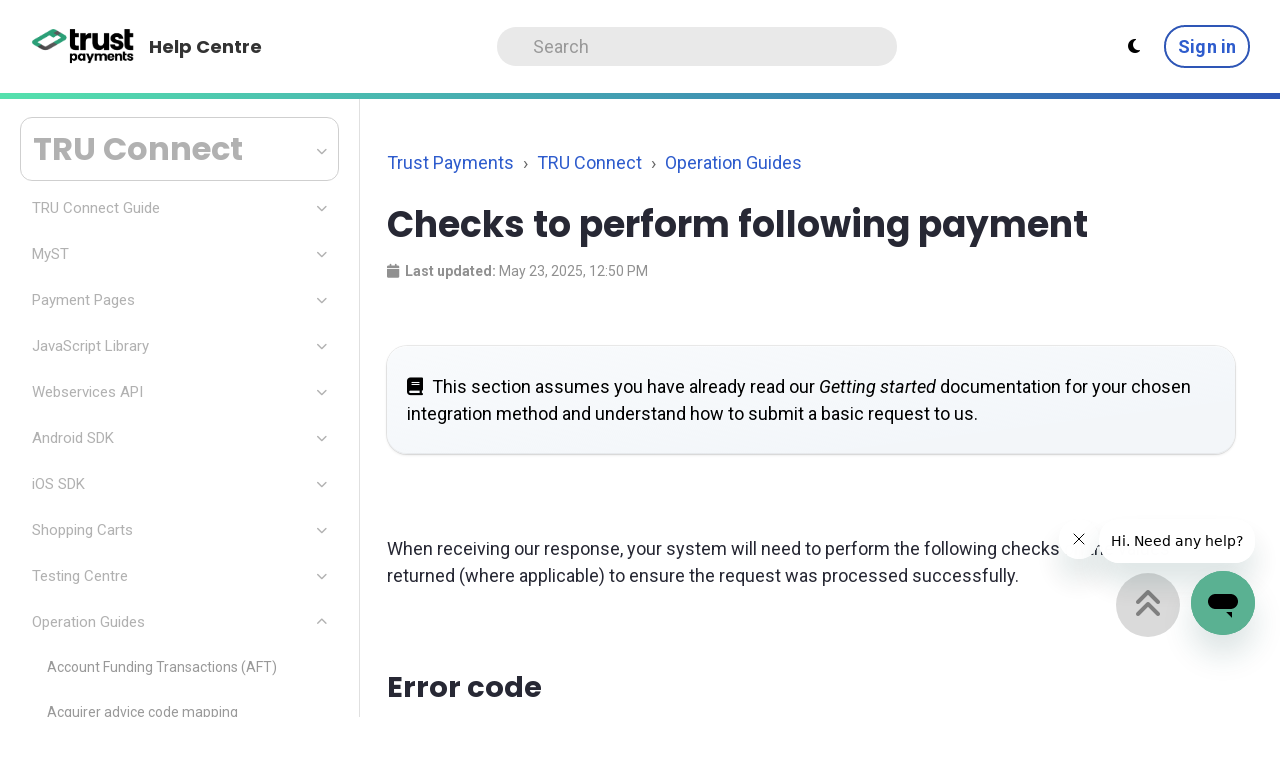

--- FILE ---
content_type: text/html; charset=utf-8
request_url: https://help.trustpayments.com/hc/en-us/articles/4402723592977-Checks-to-perform-following-payment
body_size: 10410
content:
<!DOCTYPE html>
<html dir="ltr" lang="en-US">
<head>
  <meta charset="utf-8" />
  <!-- v26864 -->


  <title>Checks to perform following payment &ndash; Trust Payments</title>

  

  <meta name="description" content="This section assumes you have already read our Getting started documentation for your chosen integration method and understand how to..." /><meta property="og:image" content="https://help.trustpayments.com/hc/theming_assets/01HZPCQ86GYASCV1FT65S09XRK" />
<meta property="og:type" content="website" />
<meta property="og:site_name" content="Trust Payments" />
<meta property="og:title" content="Checks to perform following payment" />
<meta property="og:description" content="  This section assumes you have already read our Getting started documentation for your chosen integration method and understand how to submit a basic request to us.

 
When receiving our response,..." />
<meta property="og:url" content="https://help.trustpayments.com/hc/en-us/articles/4402723592977-Checks-to-perform-following-payment" />
<link rel="canonical" href="https://help.trustpayments.com/hc/en-us/articles/4402723592977-Checks-to-perform-following-payment">
<link rel="alternate" hreflang="en-us" href="https://help.trustpayments.com/hc/en-us/articles/4402723592977-Checks-to-perform-following-payment">
<link rel="alternate" hreflang="x-default" href="https://help.trustpayments.com/hc/en-us/articles/4402723592977-Checks-to-perform-following-payment">

  <link rel="stylesheet" href="//static.zdassets.com/hc/assets/application-f34d73e002337ab267a13449ad9d7955.css" media="all" id="stylesheet" />
  <link rel="stylesheet" type="text/css" href="/hc/theming_assets/10484118/360001729597/style.css?digest=43054437933585">

  <link rel="icon" type="image/x-icon" href="/hc/theming_assets/01HZPCQ8B54FEFZ21VP273H5CA">

    

  <meta name="viewport" content="width=device-width, initial-scale=1.0" />


  <link href="https://fonts.googleapis.com/css?family=Roboto:100,100i,300,300i,400,400i,500,500i,700,700i,900,900i"
        rel="stylesheet">



<link rel="stylesheet" href="https://cdn.jsdelivr.net/npm/normalize.css@8.0.1/normalize.css" />
<!--<link rel="stylesheet" href="https://use.fontawesome.com/releases/v5.4.2/css/all.css">-->
<link rel="stylesheet" href="https://use.fontawesome.com/releases/v6.5.1/css/all.css">
<!--<link rel="stylesheet" href="/hc/theming_assets/01J1STGVCQJP11R6Y03HPD7W0F"/>-->
<!--<link rel="stylesheet" href="/hc/theming_assets/01J1STGPJ73N51AXYZ0BR5CA8Z"/>-->
<!--<link rel="stylesheet" href="/hc/theming_assets/01J1STH2XEDZ6C5NG3CMG0SN1B"/>-->
<link rel="stylesheet" href="//cdn.jsdelivr.net/highlight.js/9.10.0/styles/github.min.css" />
<link rel="stylesheet" href="//cdn.jsdelivr.net/npm/magnific-popup@1.1.0/dist/magnific-popup.min.css">
<script src="//cdn.jsdelivr.net/npm/jquery@3.5.1/dist/jquery.min.js"></script>
<script src="//cdn.jsdelivr.net/npm/magnific-popup@1.1.0/dist/jquery.magnific-popup.min.js"></script>
<script src="//cdn.jsdelivr.net/highlight.js/9.10.0/highlight.min.js"></script>

<link rel="preconnect" href="https://fonts.googleapis.com">
<link rel="preconnect" href="https://fonts.gstatic.com" crossorigin>
<link href="https://fonts.googleapis.com/css2?family=Poppins:ital,wght@0,100;0,400;0,700;1,400;1,700&display=swap" rel="stylesheet">

<script>
  window.LotusConfig = {};
  LotusConfig.css = {
    activeClass: 'is-active',
    hiddenClass: 'is-hidden'
  };
</script>
<script src="/hc/theming_assets/01HZPCQ4065TPQFW7XR21YSY83"></script>
<script src="/hc/theming_assets/01HZPCQ4EARSKCKHXRPR1PS0HW"></script>
<script src="/hc/theming_assets/01HZPCQ45MF8J3QC19R5Z9RA5A"></script>
<script src="/hc/theming_assets/01HZPCQ4JBGJCYD8Y9Z5QZ12ND"></script>
<script src="/hc/theming_assets/01HZPCQ391AA7HP7P90YGEMXR5"></script>
<script src="/hc/theming_assets/01HZPCQ3SPB9W6TCSBQMW10BNW"></script>
<script src="/hc/theming_assets/01HZPCQ3GTFRRFS64AXPP1KQE8"></script>
<script src="/hc/theming_assets/01HZPCQ4RBXD703Q14JB8VKZZX"></script>
<script src="/hc/theming_assets/01HZPCQ3MJNGABCTX00NFFVDVW"></script>
<script src="/hc/theming_assets/01HZPCQ3D1S5S7QYX3YPVX8EXK"></script>
<script src="/hc/theming_assets/01HZPCQ4AW6HDY5YZG95XPMZBR"></script>
<script src="/hc/theming_assets/01HZPCQ4WCN57RFC938K10S8E7"></script>

<script src="https://ajax.googleapis.com/ajax/libs/jquery/3.6.4/jquery.min.js"></script>
  
</head>
<body class="">
  
  
  

  <script>
  (function() {
    var savedTheme = localStorage.getItem('themePreference') || localStorage.getItem('darkMode');

    // Handle legacy darkMode setting
    if (savedTheme === 'enabled') {
      localStorage.setItem('themePreference', 'dark');
      savedTheme = 'dark';
    }

    // Apply theme immediately
    if (savedTheme === 'dark' || 
        (savedTheme === 'auto' && window.matchMedia('(prefers-color-scheme: dark)').matches)) {
      document.documentElement.classList.add('dark-mode');

      // Default to less-dark-mode unless OLED mode is explicitly enabled
      if (localStorage.getItem('oledMode') !== 'enabled') {
        document.documentElement.classList.add('less-dark-mode');
      }

      document.addEventListener('DOMContentLoaded', function() {
        document.body.classList.add('dark-mode');
        if (localStorage.getItem('oledMode') !== 'enabled') {
          document.body.classList.add('less-dark-mode');
        }
      });
    }
  })();
</script>

<style>
  :root {
    --dark-bg-color: #000;
  }

  :root.dark-mode.less-dark-mode {
    --dark-bg-color: #1A1A1A;
  }

  html.dark-mode, 
  html.dark-mode body {
    background-color: var(--dark-bg-color);
    color: #ffffff;
  }
</style>

<link rel="preconnect" href="https://fonts.googleapis.com">
<link rel="preconnect" href="https://fonts.gstatic.com" crossorigin>
<link href="https://fonts.googleapis.com/css2?family=Inconsolata:wght@500&display=swap" rel="stylesheet">
<!--<a class="skip-navigation" tabindex="1" href="#main-content">Skip to main content</a>-->
<div class="layout ">
  <div class="layout__head">
    <header class="topbar container  topbar--bordered" data-topbar>
        <div class="topbar__inner">
          <div class="topbar__col topbar__col--left clearfix">
<div class="logo-wrapper">
  <div class="logo">
    <a title="Home" href="/hc/en-us">
      <img src="/hc/theming_assets/01HZPCQ86GYASCV1FT65S09XRK" alt="Logo" class="light-logo">
      <img src="https://imagedelivery.net/6Fk5TIReezmxFLHacB1A6g/b788efea-239f-4943-3a06-d0ff8e91d600/public" alt="Logo" class="dark-logo">
    </a> 
  </div>
</div>
            
              <p class="help-center-name">
                
                  Help Centre
                
              </p>
                                    <button type="button" role="button" aria-label="Toggle Navigation" class="lines-button x" data-toggle-menu> <span class="lines"></span> </button>
            
          </div>
          <div class="topbar__col topbar__col--center topbar__menu">
            <div class="topbar__collapse" data-menu>
            <form role="search" class="search-form" data-search="" action="/hc/en-us/search" accept-charset="UTF-8" method="get"><input type="hidden" name="utf8" value="&#x2713;" autocomplete="off" /><input type="search" name="query" id="query" placeholder="Search" aria-label="Search" />
<input type="submit" name="commit" value="Search" /></form>
            </div>
          </div>
          <div class="topbar__col topbar__col--right topbar__menu">
            <div class="topbar__collapse" data-menu>
              <div class="topbar__controls">
<div class="theme-selector">
  <button id="themeToggleBtn" aria-label="Theme settings">
    <i class="fa fa-moon"></i>
  </button>
  <div class="theme-dropdown" id="themeDropdown">
  <a class="btn btn--secondary theme-switch-btn" id="themeSwitchBtn" href="#">
    <i class="fa fa-moon"></i>
    <span>Switch to Dark Mode</span>
  </a>
  <div class="theme-dropdown-divider"></div>
    <div class="tp-additional-settings-container">
      <div class="tp-setting-row">
        <div class="tp-setting-info">
          <span class="tp-setting-label">Auto mode</span>
          <span class="tp-setting-description">Theming matches your system.</span>
        </div>
        <label class="tp-toggle-switch">
          <input type="checkbox" id="autoThemeToggle">
          <span class="tp-toggle-slider"></span>
        </label>
      </div>
    </div>
    <div class="theme-dropdown-divider"></div>
    <div class="tp-additional-settings-container">
      <div class="tp-setting-row">
        <div class="tp-setting-info">
          <span class="tp-setting-label">OLED mode</span>
          <span class="tp-setting-description">True black in dark mode.</span>
        </div>
        <label class="tp-toggle-switch">
          <input type="checkbox" id="oledModeToggle">
          <span class="tp-toggle-slider"></span>
        </label>
  </div>
</div>
</div>
              </div>
                                
                  <a class="btn btn--topbar" rel="nofollow" data-auth-action="signin" title="Opens a dialog" role="button" href="/hc/en-us/signin?return_to=https%3A%2F%2Fhelp.trustpayments.com%2Fhc%2Fen-us%2Farticles%2F4402723592977-Checks-to-perform-following-payment">
                  Sign in
                  </a>
                
            </div>
          </div>
        </div>
    </header>
  </div>
  <div class="layout__main">

  <main role="main">
    <div class="container-padding-top article-page">
  <div class="container-inner">

    <div class="article-container" id="main-content">
          <div class="article-container__column article-container__left-sidebar-taller ">
                <div id="zd-sidebar-container">
      <!-- TODO The navigation will be dynamically inserted here -->
    </div>
</div>
      
      <div class="article-container__column article-container__sidenav">
        <div data-sidenav='{"mobileBreakpoint": 991}'></div>
      </div>
      
      <div class="article-container__column article-container__article">
            <div class="row clearfix">
      <div class="column">
            
        <ol class="breadcrumbs">
  
    <li title="Trust Payments">
      
        <a href="/hc/en-us">Trust Payments</a>
      
    </li>
  
    <li title="TRU Connect">
      
        <a href="/hc/en-us/categories/360003712358-TRU-Connect">TRU Connect</a>
      
    </li>
  
    <li title="Operation Guides">
      
        <a href="/hc/en-us/sections/360005789217-Operation-Guides">Operation Guides</a>
      
    </li>
  
</ol>

        
        <h1 class="article__title" itemprop="name">
        
            
            
          
                        
          
                   	
          
                   	
          
                          
                    			
            							
                    			
                          
          
            Checks to perform following payment
          
          
          
          </h1>
          
                      <div class="article-updated-date-right"><em class="fas fa-calendar">​</em>&nbsp;&nbsp;<strong>Last updated:</strong>&nbsp;<time datetime="2025-05-23T12:50:52Z" title="2025-05-23T12:50:52Z" data-datetime="calendar">May 23, 2025 12:50</time></div>

      </div>
    
    </div>
        
        <article class="article clearfix" data-article itemscope
                 itemtype="http://schema.org/Article">
          <header class="article-header">
            
              
            
              

          
          
          
            
          
              
          
            
          
              
          
            
          
              
          
            
          
              
          
            
          
              
          
            
          
              
          
            
          
              
          
            
          
              
          
            
          
              
          
            
          
              
          
            
          
              
          
            
          
              
          
            
          
              
          
            
          
              
          
            
          
              
          
            
          
              
          
            
          
              
          
            
          
              
          
            
          
              
          
            
          
              
          
            
          
              
          
            
          
              
          
            
          
              
          
            
          
              
          
            
          
              
          
            
          
              
          
            
          
              
          
            
          
              
          
            
          
              
          
            
          
              
          
            
          
              
          
            
          
              
          
            
          
              
          <div class="article__body markdown" itemprop="articleBody">
            <div class="callout callout--info">
<p><em class="fas fa-book">&nbsp;</em> This section assumes you have already read our <em>Getting started</em> documentation for your chosen integration method and understand how to submit a basic request to us.</p>
</div>
<p>&nbsp;</p>
<p>When receiving our response, your system will need to perform&nbsp;the following checks on the values returned&nbsp;(where applicable) to ensure the request was processed successfully.</p>
<p>&nbsp;</p>
<h2 id="h_01JVYK3J9PJCBYXP2ZY2BX8HCF">Error code</h2>
<p>The&nbsp;<strong>errorcode</strong>&nbsp;is a fundamentally important field as it displays the outcome of the&nbsp;submitted request. It is returned in every response from Trust Payments.</p>
<div class="callout callout--transparent">
<h4 id="h_01JVYK3J9PSMFAXDNWAJ11PFE7" class="callout__title"><span class="wysiwyg-color-cyan120"><em class="fas fa-check-circle">&nbsp;</em> If the errorcode is “0”, this indicates the request was processed successfully.</span></h4>
<p><strong>It is imperative that you have a process in place to check the final status of the processed request, by looking at the values of the other fields returned.</strong></p>
</div>
<div class="callout callout--transparent">
<h4 id="h_01JVYK3J9PSMHVXAT2E8T856SV" class="callout__title"><span class="wysiwyg-color-orange110"><em class="fas fa-exclamation-circle">&nbsp;</em> If the errorcode is “30000”, this indicates a field error.</span></h4>
<p>If you look at the&nbsp;<strong>errordata</strong>&nbsp;field returned, this typically contains the name of the field that was deemed invalid. You will need to retry the request, ensuring all required fields have been submitted, and that all submitted field values follow our specification.</p>
</div>
<div class="callout callout--transparent">
<h4 id="h_01JVYK3J9PWECG0EQAR2PREN8R" class="callout__title"><span class="wysiwyg-color-orange110"><em class="fas fa-exclamation-circle">&nbsp;</em> If the errorcode is “70000”, this indicates a payment was declined by your bank.</span></h4>
<p>We recommend that you show an error message to the customer and allow them to try a different method of payment.</p>
</div>
<div class="callout callout--transparent">
<h4 id="h_01JVYK3J9PZ1CY0GYA22GZDVZS" class="callout__title"><span class="wysiwyg-color-orange110"><em class="fas fa-exclamation-circle">&nbsp;</em> If the errorcode is “71000”, this indicates a soft decline was returned by the card issuer.</span></h4>
<p>This has occurred because card issuer declined the request due to absence of Strong Customer Authentication (SCA). You will need to resubmit the transaction with the necessary EMV 3DS authentication. <a href="/hc/en-us/articles/4403193781265" target="_blank" rel="noopener noreferrer">Learn more about soft decline.</a></p>
</div>
<div class="callout callout--transparent">
<h4 id="h_01JVYK3J9Q5SR60XCVRAZZCFBN" class="callout__title"><span class="wysiwyg-color-red110"><em class="fas fa-minus-circle">&nbsp;</em> If the errorcode is “60010”, “60034” or “99999”, there has been a problem processing the&nbsp;request and the final status is not known.</span></h4>
<p>This can be due to a communication problem with a bank or third party. In such cases, we recommend informing the customer of the problem and to contact you to query the issue. You will need to <a href="https://help.trustpayments.com/hc/en-us/requests/new" target="_blank" rel="noopener noreferrer">contact our Support Team</a>, providing a copy of the entire request submitted and response returned, and we will contact the relevant parties to establish the status of the request. <strong>In the interest of security, ensure you omit or mask sensitive field values, such as card details.</strong></p>
</div>
<p><strong>If the errorcode is not listed above, please refer to our <a href="https://webapp.securetrading.net/errorcodes.html" target="_blank" rel="noopener noreferrer">full list of errorcodes</a> for assistance.&nbsp;</strong>If you need further help, please <a href="https://help.trustpayments.com/hc/en-us/requests/new" target="_blank" rel="noopener noreferrer">contact our Support Team</a>.</p>
<p>&nbsp;</p>
<h2 id="h_01JVYK3J9QERVXP23PN0J6GH2Z">Settle status</h2>
<p>It is important to check the value of the&nbsp;<strong>settlestatus</strong>&nbsp;when processing an AUTH or REFUND request, as this indicates if&nbsp;<span class="tooltips" title="">Settlement</span>&nbsp;will be performed. Here are the basics:</p>
<div class="callout callout--transparent">
<h4 id="h_01JVYK3J9Q0N8GFSJ5671M2K6S" class="callout__title"><span class="wysiwyg-color-cyan120"><em class="fas fa-check-circle">&nbsp;</em> If the settlestatus is “0”, “1” or “10”, you do not need to take any further actions.</span></h4>
<p>The transaction is currently scheduled to settle.</p>
</div>
<div class="callout callout--transparent">
<h4 id="h_01JVYK3J9Q82HNZDBKJ108X0VX" class="callout__title"><span class="wysiwyg-color-cyan120"><em class="fas fa-check-circle">&nbsp;</em> If the settlestatus is “100”, the transaction has been&nbsp;settled.</span></h4>
<p>You cannot perform any further updates to the transaction.</p>
</div>
<div class="callout callout--transparent">
<h4 id="h_01JVYK3J9Q5XQF430QF4ZBQ9E0" class="callout__title"><span class="wysiwyg-color-orange110"><em class="fas fa-exclamation-circle">&nbsp;</em> If the settlestatus is “2”, the transaction has been&nbsp;suspended.</span></h4>
<p>Funds will not be settled without your intervention. Please refer to our <a href="/hc/en-us/articles/4402724045073" target="_blank" rel="noopener noreferrer">settlement documentation</a> for further information.</p>
</div>
<div class="callout callout--transparent">
<h4 id="h_01JVYK3J9Q4AWWXT7MGXDZE0PY" class="callout__title"><span class="wysiwyg-color-red110"><em class="fas fa-minus-circle">&nbsp;</em> If the settlestatus is “3”, the transaction has been&nbsp;cancelled.</span></h4>
<p>Funds will not be settled and you will need to investigate the problem and try again. In this scenario, it is useful to look at the accompanying&nbsp;<strong>errorcode</strong>&nbsp;as this will often inform you of the reason behind the transaction failing.</p>
</div>
<p>If you haven’t already, we recommend you read our <a href="/hc/en-us/articles/4402724045073" target="_blank" rel="noopener noreferrer">settlement documentation</a> for further detail on how settlement is performed.</p>
<p>&nbsp;</p>
<h2 id="h_01JVYK3J9QRWAMTR795T5J5MR5">Security response</h2>
<p>If the&nbsp;<span class="tooltips" title="">AVS</span>&nbsp;and&nbsp;<span class="tooltips" title="">Security Code Checks</span>&nbsp;are performed as part of the request (as is the case for most AUTH and ACCOUNTCHECKs), you will need to check the three security response fields returned, which are defined as follows:</p>
<ul>
<li>
<strong>securityresponseaddress</strong>&nbsp;– Does the first line of the billing address entered by the customer match that found on their bank account?</li>
<li>
<strong>securityresponsepostcode</strong>&nbsp;– Does the billing postcode entered by the customer match that found on their bank account?</li>
<li>
<strong>securityresponsesecuritycode</strong>&nbsp;– Does the security code entered by the customer match the value found on the back of their card?</li>
</ul>
<div class="callout callout--transparent">
<h4 id="h_01JVYK3J9QY4QMFFWJGVM30X6F" class="callout__title"><span class="wysiwyg-color-cyan120"><em class="fas fa-check-circle">&nbsp;</em> If the value is “2”, the customer entered the correct details.</span></h4>
<p>If all values are “2”, there is no reason here to prevent the transaction from settling.</p>
</div>
<div class="callout callout--transparent">
<h4 id="h_01JVYK3J9Q1VH3S2EM36Z70B72" class="callout__title"><span class="wysiwyg-color-orange110"><em class="fas fa-exclamation-circle">&nbsp;</em> If the value is “1”, the bank was unable to check the customer’s details.</span></h4>
<p>This may be because the customer has a card issued by a foreign country, and your bank was therefore unable to check their address. You may need&nbsp;to consider suspending transactions that fall into this category to allow you to investigate before proceeding with the payment.</p>
</div>
<div class="callout callout--transparent">
<h4 id="h_01JVYK3J9QBEVM9NXJM37DZGKS" class="callout__title"><span class="wysiwyg-color-orange110"><em class="fas fa-exclamation-circle">&nbsp;</em> If the value is “0”, the customer’s details were not sent to the bank.</span></h4>
<p>This is&nbsp;because the customer didn’t enter any of the details at all, or that these details were not submitted in your request. You may need&nbsp;to consider suspending transactions that fall into this category to allow you to investigate before proceeding with the payment.</p>
</div>
<div class="callout callout--transparent">
<h4 id="h_01JVYK3J9QPAS0WMYQ8E8ZGMN6" class="callout__title"><span class="wysiwyg-color-red110"><em class="fas fa-minus-circle">&nbsp;</em> If the value is “4”, the customer entered incorrect details.</span></h4>
<p>By default, we will suspend transactions where the security code entered by the customer fails to match the value on their card. Depending on your preferences, you may also prefer to suspend transactions where the address details do not match (disabled by default).</p>
</div>
<p>You can request that Trust Payments automatically cancels transactions when the security response fields have a certain value. As mentioned above, we suspend all transactions where the security code entered by the customer fails to match the value on their card. You can specify the&nbsp;circumstances under which transactions are suspended to match your own preferences (you can even disable such checks entirely). This is achieved by modifying&nbsp;your&nbsp;<span class="tooltips" title="">Security Policy</span>. To discuss changes to your account’s security policy, please <a href="https://help.trustpayments.com/hc/en-us/requests/new" target="_blank" rel="noopener noreferrer">contact our Support Team</a>.</p>
<p>&nbsp;</p>
<h2 id="h_01JVYK3J9RK4MMXXDRJGF377CY">Request type</h2>
<p>Each response will contain a&nbsp;<strong>requesttypedescription</strong>. The value of this field returned in the response should&nbsp;<strong>always</strong>&nbsp;match the value submitted in the request.</p>
<p>e.g. If you are sending an “AUTH” request, ensure the&nbsp;<strong>requesttypedescription</strong>&nbsp;returned&nbsp;is “AUTH”.</p>
<p>If you receive&nbsp;<strong>requesttypedescription</strong>&nbsp;with value&nbsp;“ERROR”, the request may not have been processed successfully and you will need to investigate.</p>
<p>&nbsp;</p>
<h2 id="a-4">Live status</h2>
<p>Check the live status value returned is “0” while testing and “1” when processing live payments.</p>
<p>&nbsp;</p>
<h2 id="a-5">Amount &amp; currency</h2>
<p>When submitting an amount and currency, check that the same values are returned in the response.</p>
<p>&nbsp;</p>
<h2 id="a-6">Response site security</h2>
<p>If you are processing transactions using our <a href="/hc/en-us/articles/4403721496849" target="_blank" rel="noopener noreferrer">Payment Pages</a> interface, and have configured <a href="/hc/en-us/articles/360021197998" target="_blank" rel="noopener noreferrer">URL notifications</a> or <a href="/hc/en-us/articles/360021198058" target="_blank" rel="noopener noreferrer">redirects</a> to be triggered upon transaction completion, you will need to re-calculate the site security hash using the fields returned and check it matches the corresponding hash returned from Trust Payments. This is to ensure the content returned hasn’t been modified by an unauthorised party. <a href="/hc/en-us/articles/4402734345361" target="_blank" rel="noopener noreferrer">Learn more about response site security.</a></p>
          </div>
            
          
          
              
          
          
              
              
          
          
              
              
          
          
              
              
          
          
              
              
          
          
              
              
          
          
              
              
          
          
              
              
          
          
              
              
          
          
              
              
          
          
              
          
            
          

          
            
          

          
            
          

          
            
          

          
            
          
              
          
            
          
              
          
            
          
              
          
            
          
              
          
            
          
              
          
            
          
              
          
            
          
              
          
            
          
              
          
            
          
              
          
            
          
              
          
            
          
              
          
            
          
              
          
            
          
              
          
            
          
              
          
            
          
              
          
            
          
              
          
            
          
              
          
            
          
              
          
              
          
              
          <div class="article__attachments">
            
          </div>
            
        </article>

        <footer class="article-footer clearfix">
          
            <div class="article-vote">
              <span
                    class="article-vote-question">Was this article helpful?</span>
              <div class="article-vote-controls">
                <button type="button" class="btn article-vote-controls__item article-vote-controls__item--up" data-auth-action="signin" aria-label="This article was helpful" aria-pressed="false">
                  <span class="fa fa-thumbs-up"></span>
                </button>
                <button type="button" class="btn article-vote-controls__item article-vote-controls__item--down" data-auth-action="signin" aria-label="This article was not helpful" aria-pressed="false">
                  <span class="fa fa-thumbs-down"></span>
                </button>
              </div>
              <small class="article-vote-count">
                <span class="article-vote-label">1 out of 1 found this helpful</span>
              </small>
            </div>
          
        </footer>
          
                                <div class="article-meta">
              <div class="article-meta__col article-meta__col--main">
                <div class="entry-info ">
                  
                    <div class="entry-info__avatar">
                      <div
                          class="avatar avatar--agent">
                        <img class="user-avatar user-avatar--default"
                            src="https://help.trustpayments.com/system/photos/1900013882353/E7BCD87A-447B-4E73-A2BE-803BAFD4C8A3.jpeg" alt="Avatar">
                      </div>
                    </div>
                  
                  <div class="entry-info__content">
                    
                      <b class="author">
                        <a href="/hc/en-us/profiles/380621070138-Michael-Buckley">
                        Michael Buckley
                        </a>
                      </b>
                    
                    <div class="meta"><time datetime="2025-05-23T12:50:52Z" title="2025-05-23T12:50:52Z" data-datetime="calendar">May 23, 2025 12:50</time></div>
                  </div>
                </div>
              </div>
              
                <div class="article-meta__col article-meta__col--button article-subscribe">
                  <div data-helper="subscribe" data-json="{&quot;item&quot;:&quot;article&quot;,&quot;url&quot;:&quot;/hc/en-us/articles/4402723592977-Checks-to-perform-following-payment/subscription.json&quot;,&quot;follow_label&quot;:&quot;Follow&quot;,&quot;unfollow_label&quot;:&quot;Unfollow&quot;,&quot;following_label&quot;:&quot;Following&quot;,&quot;can_subscribe&quot;:true,&quot;is_subscribed&quot;:false}"></div>
                </div>
              
            </div>

        

        

      </div>
      
            <div class="article-container__column article-container__toc">
        <div data-toc='{"mobileBreakpoint": 991}'></div>
      </div>
      
      <!--
        <div
            class="article-container__column article-container__sidebar article-sidebar" style="color: #58585A; padding-left: 64px;">
          <p>&nbsp;</p>
          <section class="section-articles">
            
            <h3>Further reading</h3>
            
            <ul class="featuresNB__containerTextList">
              
               
              	
              <a href="/hc/en-us/articles/28927816670993-Account-Funding-Transactions-AFT"
                      class="">
                  <li class="section-articles__item">
                    <p>Account Funding Transactions (AFT)</p>
                  </li>
                </a>
                
                            
              
               
              	
              <a href="/hc/en-us/articles/22541881833617-Acquirer-advice-code-mapping"
                      class="">
                  <li class="section-articles__item">
                    <p>Acquirer advice code mapping</p>
                  </li>
                </a>
                
                            
              
               
              	
              <a href="/hc/en-us/articles/4404329962385-Add-ons"
                      class="">
                  <li class="section-articles__item">
                    <p>Add-ons</p>
                  </li>
                </a>
                
                            
              
               
              	
              <a href="/hc/en-us/articles/40154236345617-Bulgaria-to-join-Euro-area-on-01-January-2026"
                      class="">
                  <li class="section-articles__item">
                    <p>Bulgaria to join Euro area on 01 January 2026</p>
                  </li>
                </a>
                
                            
              
               
              	
              <a href="/hc/en-us/articles/4403181309329-Charge-description"
                      class="">
                  <li class="section-articles__item">
                    <p>Charge description</p>
                  </li>
                </a>
                
                            
              
               
              	
              <a href="/hc/en-us/articles/4402723592977-Checks-to-perform-following-payment"
                      class="is-active">
                  <li class="section-articles__item">
                    <p>Checks to perform following payment</p>
                  </li>
                </a>
                
                            
              
               
              	
              <a href="/hc/en-us/articles/4404601907473-Credentials-on-File"
                      class="">
                  <li class="section-articles__item">
                    <p>Credentials on File</p>
                  </li>
                </a>
                
                            
              
               
              	
              <a href="/hc/en-us/articles/4403309833233-Cryptocurrency-Indicator"
                      class="">
                  <li class="section-articles__item">
                    <p>Cryptocurrency Indicator</p>
                  </li>
                </a>
                
                            
              
               
              	
              <a href="/hc/en-us/articles/4403302293777-Debt-repayment"
                      class="">
                  <li class="section-articles__item">
                    <p>Debt repayment</p>
                  </li>
                </a>
                
                            
              
               
              	
              <a href="/hc/en-us/articles/4403184906769-Example-of-generating-Unix-time"
                      class="">
                  <li class="section-articles__item">
                    <p>Example of generating Unix time</p>
                  </li>
                </a>
                
                            
              
            </ul>
            
              <a href="/hc/en-us/sections/360005789217-Operation-Guides"
                class="btn btn--default">See more</a>
            
          </section>
        </div>
      
    </div>
  </div>
</div>-->
  </main>

  </div>
<div class="layout__footer">
  <div class="layout-footer-inner">
  <footer class="footer">
    <div class="footer__inner">
                                            
            <div class="footer__col wg-language-select">
                  <div id="weglot_here"></div>
          </div>
                
      <div class="footer__col copyright">
        <p>&copy; Trust Payments</p>
        
      </div>
      <div class="footer__col footer__col--social-links">
        
          <a href="https://www.facebook.com/TrustPayments" target="_blank" class="footer-social-link fab fa-facebook"></a>
        
        
        
          <a href="https://www.youtube.com/channel/UCf46CP9XwSPKcZ9ajrzhsWg/featured" target="_blank" class="footer-social-link fab fa-youtube"></a>
        
        
          <a href="https://www.linkedin.com/company/trustpayments" target="_blank" class="footer-social-link fab fa-linkedin"></a>
        
        
      </div>
    </div>
  </footer>
</div>
</div>
</div>

<button class="scroll-to-top fa fa-angle-double-up" data-scroll-to-top></button>



<link rel="alternate" hreflang="en" href="https://help.trustpayments.com">
<link rel="alternate" hreflang="de" href="https://de.help.trustpayments.com">
<link rel="alternate" hreflang="nl" href="https://nl.help.trustpayments.com">
<script type="text/javascript" src="https://cdn.weglot.com/weglot.min.js"></script>
<script>
    Weglot.initialize({
        api_key: 'wg_8f592f92f30293fbd0cb67370f6ed10c2',
        translate_search: true,
        search_forms: "form.search",
        search_parameter: "query"
    });
</script>


  <!-- / -->

  
  <script src="//static.zdassets.com/hc/assets/en-us.bbb3d4d87d0b571a9a1b.js"></script>
  <script src="https://trustpaymentssupport.zendesk.com/auth/v2/host/without_iframe.js" data-brand-id="360001729597" data-return-to="https://help.trustpayments.com/hc/en-us/articles/4402723592977-Checks-to-perform-following-payment" data-theme="hc" data-locale="en-us" data-auth-origin="360001729597,true,true"></script>

  <script type="text/javascript">
  /*

    Greetings sourcecode lurker!

    This is for internal Zendesk and legacy usage,
    we don't support or guarantee any of these values
    so please don't build stuff on top of them.

  */

  HelpCenter = {};
  HelpCenter.account = {"subdomain":"trustpaymentssupport","environment":"production","name":"Trust Payments"};
  HelpCenter.user = {"identifier":"da39a3ee5e6b4b0d3255bfef95601890afd80709","email":null,"name":"","role":"anonymous","avatar_url":"https://assets.zendesk.com/hc/assets/default_avatar.png","is_admin":false,"organizations":[],"groups":[]};
  HelpCenter.internal = {"asset_url":"//static.zdassets.com/hc/assets/","web_widget_asset_composer_url":"https://static.zdassets.com/ekr/snippet.js","current_session":{"locale":"en-us","csrf_token":null,"shared_csrf_token":null},"usage_tracking":{"event":"article_viewed","data":"[base64]--4aecafacc8b473f680203dc4eaea6e005757ec3a","url":"https://help.trustpayments.com/hc/activity"},"current_record_id":"4402723592977","current_record_url":"/hc/en-us/articles/4402723592977-Checks-to-perform-following-payment","current_record_title":"Checks to perform following payment","current_text_direction":"ltr","current_brand_id":360001729597,"current_brand_name":"Trust Payments","current_brand_url":"https://trustpaymentssupport.zendesk.com","current_brand_active":true,"current_path":"/hc/en-us/articles/4402723592977-Checks-to-perform-following-payment","show_autocomplete_breadcrumbs":true,"user_info_changing_enabled":false,"has_user_profiles_enabled":true,"has_end_user_attachments":true,"user_aliases_enabled":false,"has_anonymous_kb_voting":false,"has_multi_language_help_center":true,"show_at_mentions":false,"embeddables_config":{"embeddables_web_widget":true,"embeddables_help_center_auth_enabled":true,"embeddables_connect_ipms":false},"answer_bot_subdomain":"static","gather_plan_state":"subscribed","has_article_verification":true,"has_gather":true,"has_ckeditor":false,"has_community_enabled":false,"has_community_badges":true,"has_community_post_content_tagging":false,"has_gather_content_tags":true,"has_guide_content_tags":true,"has_user_segments":true,"has_answer_bot_web_form_enabled":false,"has_garden_modals":false,"theming_cookie_key":"hc-da39a3ee5e6b4b0d3255bfef95601890afd80709-2-preview","is_preview":false,"has_search_settings_in_plan":true,"theming_api_version":2,"theming_settings":{"toggle_translations":false,"body_bg":"#fff","brand_primary":"rgba(0, 184, 140, 1)","brand_secondary":"rgba(0, 155, 119, 1)","text_color":"rgba(39, 40, 52, 1)","link_color":"rgba(46, 92, 205, 1)","button_color":"rgba(0, 155, 119, 1)","brand_info":"rgba(91, 190, 230, 0.99)","brand_success":"#0c9","brand_warning":"rgba(255, 214, 108, 1)","brand_danger":"#ff5252","font_size_base":"18px","font_family_base":"'Roboto', sans-serif","line_height_base":"1.5","border_radius_base":"4px","border_width":"2px","logo":"/hc/theming_assets/01HZPCQ86GYASCV1FT65S09XRK","logo_height":"40px","favicon":"/hc/theming_assets/01HZPCQ8B54FEFZ21VP273H5CA","toggle_help_center_title":true,"help_center_title":"Help Centre","topbar_bg":"rgba(255, 255, 255, 1)","toggle_topbar_border":true,"topbar_border_color":"rgba(255, 255, 255, 1)","topbar_text_color":"rgba(88, 88, 90, 1)","topbar_link_color":"rgba(88, 88, 90, 1)","topbar_button_color":"rgba(88, 88, 90, 1)","footer_bg":"rgba(255, 255, 255, 1)","footer_text_color":"rgba(88, 88, 90, 1)","footer_link_color":"rgba(0, 155, 119, 1)","footer_social_link_color":"rgba(0, 155, 119, 1)","toggle_footer_creator_text":false,"footer_social_icon_height":"16px","toggle_custom_blocks":false,"toggle_promoted_articles":false,"toggle_category_list":true,"toggle_category_tree":false,"category_tree_type":"default","toggle_recent_activities":true,"hero_unit_mask_bg":"rgba(229, 223, 255, 1)","hero_unit_mask_opacity":"0.2","hero_homepage_image":"/hc/theming_assets/01JMJ5HFJS67CN8PSF7ECYXHKB","hero_title":"","search_placeholder":"Search","icon_color":"rgba(36, 118, 89, 1)","icon_height":"56px","custom_block_1_toggle":true,"custom_block_1_type":"custom","custom_block_1_icon":"/hc/theming_assets/01HZPCQ8QKCKW8NJC70QKS6625","custom_block_1_title":"FAQ","custom_block_1_url":"#","custom_block_2_toggle":true,"custom_block_2_type":"custom","custom_block_2_icon":"/hc/theming_assets/01HZPCQ8VFBRBPBEW5K0DXM3CP","custom_block_2_title":"Guides","custom_block_2_url":"#","custom_block_3_toggle":true,"custom_block_3_type":"community","custom_block_3_icon":"/hc/theming_assets/01HZPCQ8YY8DRRNJEX7PJ11CFW","custom_block_3_title":"Community","custom_block_3_url":"#","custom_block_4_toggle":false,"custom_block_4_type":"custom","custom_block_4_icon":"/hc/theming_assets/01HZPCQ92FWZ5RT394B7T58XDG","custom_block_4_title":"Hidden","custom_block_4_url":"#","custom_block_5_toggle":false,"custom_block_5_type":"custom","custom_block_5_icon":"/hc/theming_assets/01HZPCQ9747NFB7R131S67R3JP","custom_block_5_title":"Hidden","custom_block_5_url":"#","custom_block_6_toggle":false,"custom_block_6_type":"custom","custom_block_6_icon":"/hc/theming_assets/01HZPCQ9ATPBR63T7QQX9HT9D6","custom_block_6_title":"Hidden","custom_block_6_url":"#","bottom_cta_title":"Can't find what you're looking for?","bottom_cta_subtitle":"We are here to help","toggle_facebook_icon":true,"facebook_url":"https://www.facebook.com/TrustPayments","toggle_twitter_icon":false,"twitter_url":"","toggle_youtube_icon":true,"youtube_url":"https://www.youtube.com/channel/UCf46CP9XwSPKcZ9ajrzhsWg/featured","toggle_linkedin_icon":true,"linkedin_url":"https://www.linkedin.com/company/trustpayments","toggle_instagram_icon":false,"instagram_url":"https://www.instagram.com/","show_articles_in_section":true,"show_article_author":true,"show_article_comments":true,"show_follow_article":true,"show_article_sharing":true,"show_follow_section":true,"show_follow_community_post":true,"show_community_post_sharing":true,"show_follow_community_topic":true},"has_pci_credit_card_custom_field":true,"help_center_restricted":false,"is_assuming_someone_else":false,"flash_messages":[],"user_photo_editing_enabled":true,"user_preferred_locale":"en-gb","base_locale":"en-us","login_url":"/hc/en-us/signin?return_to=https%3A%2F%2Fhelp.trustpayments.com%2Fhc%2Fen-us%2Farticles%2F4402723592977-Checks-to-perform-following-payment","has_alternate_templates":true,"has_custom_statuses_enabled":true,"has_hc_generative_answers_setting_enabled":true,"has_generative_search_with_zgpt_enabled":false,"has_suggested_initial_questions_enabled":false,"has_guide_service_catalog":true,"has_service_catalog_search_poc":false,"has_service_catalog_itam":false,"has_csat_reverse_2_scale_in_mobile":false,"has_knowledge_navigation":false,"has_unified_navigation":false,"has_unified_navigation_eap_access":false,"has_csat_bet365_branding":false,"version":"v26864","dev_mode":false};
</script>

  
  
  <script src="//static.zdassets.com/hc/assets/hc_enduser-d7240b6eea31e24cbd47b3b04ab3c4c3.js"></script>
  <script type="text/javascript" src="/hc/theming_assets/10484118/360001729597/script.js?digest=43054437933585"></script>
  
</body>
</html>

--- FILE ---
content_type: application/javascript
request_url: https://help.trustpayments.com/hc/theming_assets/01HZPCQ3GTFRRFS64AXPP1KQE8
body_size: -75
content:
(function($, window, document) {
  ('use strict');

  var BUTTON_ELEMENT = '[data-scroll-to-top]';

  var ScrollToTop = {
    init: function() {
      this.cacheElements();
      this.topbarHeight = parseInt(this.$topbar.height());

      if (this.$button.length) {
        this.bindEvents();
      }
    },
    cacheElements: function() {
      this.$window = $(window);
      this.$topbar = $('[data-topbar]');
      this.$button = $(BUTTON_ELEMENT);
    },
    bindEvents: function() {
      this.$window.on('scroll', this.handleScroll.bind(this));
      $(document).on('click', BUTTON_ELEMENT, this.handleClick);
    },
    handleClick: function() {
      $('html, body').animate({ scrollTop: 0 }, 1000);
      return false;
    },
    handleScroll: function() {
      var scrolled = this.$window.scrollTop();

      if (scrolled > this.topbarHeight) {
        this.$button.addClass(LotusConfig.css.activeClass);
      } else {
        this.$button.removeClass(LotusConfig.css.activeClass);
      }
    }
  };

  window.ScrollToTop = ScrollToTop;
})(jQuery, window, document);


--- FILE ---
content_type: text/javascript; charset=utf-8
request_url: https://help.trustpayments.com/hc/theming_assets/10484118/360001729597/script.js?digest=43054437933585
body_size: 33007
content:
const anonymous = document.querySelector(".anonymous")
const agent = document.querySelector(".agent")

$(function() {
  SearchResultsFilters.init();
  HeroUnit.init();
  ScrollToTop.init();
  MenuToggle.init();
  CategoryAccordion.init();
  
  if (window.location.href == "https://help.trustpayments.com/hc/en-us/requests/new") { 
      $('.form-field label:contains("Attachments")').hide();
      $('#upload-dropzone').hide();

        };
  
  window.zESettings = {
    webWidget: {
      offset: {
        horizontal: '9px',
        vertical: '85px',
                mobile: {
          horizontal: '9px',
          vertical: '75px'
      }
    },
            chat: {
        departments: {
          enabled: ['', '', '']
        }
        }
  }
  };
  
});

/**
 * Set location search
 * @description set window.location.search on request form
 */
$(() => {
  const $requestStatus = $('#request-status-select');
  const $requestOrganization = $('#request-organization-select');
  const $quickSearch = $('#quick-search');

  function search() {
    window.location.search = $.param({
      query: $quickSearch.val(),
      status: $requestStatus.val(),
      organization_id: $requestOrganization.val(),
    });
  }

  // Submit search on select change
  $requestStatus.on('change', search);
  $requestOrganization.on('change', search);
  

  // ORIGINAL MARKUP - Submit search on input enter
  $quickSearch.on('keypress', (e) => {
    if (e.which === 13) {
      search();
    }
  });
});
  
   // Markup we added that disables search on pressing return key
  /*$(document).ready(function() {
    $('.content-below-walkthrough').css('display', 'none'); //Hides content below walkthrough on page load
    document.addEventListener('keydown', (e)=>{
      if (e.which == 13 && e.target.id == "query") {
        e.preventDefault()
        e.stopImmediatePropagation()
        document.querySelector("[name='commit']").click();
      }
    }, true)
  })
});*/


$(document).ready(function(){
      // Hides WooCommerce (Illustrate Digital) in search
    $("li.search-result ol.breadcrumbs--search-results a").each(function() {
        var str = $(this).text().toLowerCase();
        if (str.indexOf("woocommerce (api only)") !== -1) {
            $(this).closest("li.search-result").hide();
        }
    });
    // Hides Apple Pay JS Legacy in search
    $("li.search-result ol.breadcrumbs--search-results a").each(function() {
        var str = $(this).text().toLowerCase();
        if (str.indexOf("legacy") !== -1) {
            $(this).closest("li.search-result").hide();
        }
    });
    // Hides Webservices API Guide for POS developers in search
    $("li.search-result ol.breadcrumbs--search-results a").each(function() {
        var str = $(this).text().toLowerCase();
        if (str.indexOf("api for pos developers") !== -1) {
            $(this).closest("li.search-result").hide();
        }
    });
    // Hides Castles S1P section in search
    $("li.search-result ol.breadcrumbs--search-results a").each(function() {
        var str = $(this).text().toLowerCase();
        if (str.indexOf("castles s1p") !== -1) {
            $(this).closest("li.search-result").hide();
        }
    });
    // Hides Operations section in search
    $("li.search-result ol.breadcrumbs--search-results a").each(function() {
        var str = $(this).text().toLowerCase();
        if (str.indexOf("operations") !== -1) {
            $(this).closest("li.search-result").hide();
        }
    });
    // Hides DIS Reset Process in search
    $("li.search-result h3.search-result__title a").each(function() {
        var str = $(this).text().toLowerCase();
        if (str.indexOf("dis reset process") !== -1) {
            $(this).closest("li.search-result").hide();
        }
    });
    // Hides Card payments with MOTO in search
    $("li.search-result h3.search-result__title a").each(function() {
        var str = $(this).text().toLowerCase();
        if (str.indexOf("card payments with moto") !== -1) {
            $(this).closest("li.search-result").hide();
        }
    });
    // Hides Payment Facilitator in search
    $("li.search-result h3.search-result__title a").each(function() {
        var str = $(this).text().toLowerCase();
        if (str.indexOf("payment facilitator") !== -1) {
            $(this).closest("li.search-result").hide();
        }
    });
    // Hides Network Token Requestor Payments in search
    $("li.search-result h3.search-result__title a").each(function() {
        var str = $(this).text().toLowerCase();
        if (str.indexOf("network token requestor payments") !== -1) {
            $(this).closest("li.search-result").hide();
        }
    });
    // Hides TRU ATL in search
    $("li.search-result ol.breadcrumbs--search-results a").each(function() {
        var str = $(this).text().toLowerCase();
        if (str.indexOf("tru atl") !== -1) {
            $(this).closest("li.search-result").hide();
        }
    });
    // Hides Trust Go in search
    $("li.search-result ol.breadcrumbs--search-results a").each(function() {
        var str = $(this).text().toLowerCase();
        if (str.indexOf("trust go") !== -1) {
            $(this).closest("li.search-result").hide();
        }
    });
  
  /* ==========================================================================
  Makes divs with dashedBorder expandable with a button when too tall
  ========================================================================== */
  
(function() {

    function addFadeEffect() {
        var containers = document.querySelectorAll('[class^="dashedBorder"]');

        containers.forEach(function(container, index) {

            if (container.scrollHeight > container.clientHeight) {
                container.classList.add('needs-fade');

                if (!container.querySelector('.read-more')) {
                    var readMoreBtn = document.createElement('button');
                    readMoreBtn.className = 'read-more';
                    readMoreBtn.textContent = 'Read more';
                    container.appendChild(readMoreBtn);

                    readMoreBtn.addEventListener('click', function() {
                        container.classList.toggle('expanded');
                        readMoreBtn.textContent = container.classList.contains('expanded') ? 'Read less' : 'Read more';
                    });
                }
            } else {
                container.classList.remove('needs-fade');
                var readMoreBtn = container.querySelector('.read-more');
                if (readMoreBtn) {
                    readMoreBtn.remove();
                }
            }
        });
    }

    // Run the function when the DOM is initially loaded
    if (document.readyState === 'loading') {
        document.addEventListener('DOMContentLoaded', addFadeEffect);
    } else {
        addFadeEffect();
    }

    // Run the function after a 2-second delay as well
    setTimeout(addFadeEffect, 2000);

    // Run the function when the window is resized
    window.addEventListener('resize', addFadeEffect);
})();
  
  /* ==========================================================================
  Walkthrough sections / buttons
  ========================================================================== */
  
  var $buttonContainer = $('.button-container');
  var $backButton = $('.back-button');
  var $mainButtons = $('.main-button');
  var $mainQuestions = $('.main-question');
  var $walkthroughContainer = $('.walkthrough-container');

  function showMainButtons(animate = true) {

    // Hide all sub-buttons and walkthrough sections
    $('.sub-buttons, .walkthrough-section').hide().removeClass('active');

    // Show main elements
    $buttonContainer.show();
    $backButton.hide();
    $mainQuestions.show();
    $mainButtons.show();

    if (animate) {
      $mainButtons.css({
        opacity: 0,
        transform: 'translateY(-20px)',
        transition: 'none'
      });

      setTimeout(function() {
        $mainButtons.css({
          opacity: 1,
          transform: 'translateY(0)',
          transition: 'opacity 0.5s, transform 0.5s cubic-bezier(0.175, 0.885, 0.32, 1.275)'
        });
      }, 50);
    }

  }
  
  function showWaitMessage() {
    $('.walkthrough-container .main-question, .walkthrough-container, .main-button, .sub-buttons, .walkthrough-container .walkthrough-section').addClass('fade-out');
  var $waitMessage = $('<div class="wait-message"><i class="fas fa-circle-notch fa-spin"></i></div>');
  $('.walkthrough-container').append($waitMessage);
  setTimeout(function() {
    $waitMessage.remove();
    $('.walkthrough-container .main-question, .walkthrough-container, .main-button, .sub-buttons, .walkthrough-container .walkthrough-section').removeClass('fade-out');
  }, 500);
}

function showSubButtons($subButtons) {
    showWaitMessage();
  setTimeout(function() {
  $('.main-button, .main-question, .walkthrough-section').hide().removeClass('active');
  $('.sub-buttons').not($subButtons).not($subButtons.parents('.sub-buttons')).hide().removeClass('active');
  $subButtons.show().addClass('active');
  $subButtons.children('p, ul, ol, pre, .button-container, div[class^="features__"]').show();
  $subButtons.parents('.sub-buttons').show().addClass('active');
  $subButtons.parents('.sub-buttons').children('p, ul, ol, pre, .button-container, div[class^="features__"]').hide();
  $buttonContainer.first().show();
  $backButton.show();
  $subButtons.find('.walkthrough-section').hide();
  $subButtons.find('.walkthrough-toggle[data-target^="section-"]').show();
      }, 500);
}

  function showContent($content) {
      showWaitMessage();
      setTimeout(function() {
    $('.main-button, .main-question, .sub-buttons, .walkthrough-section').hide().removeClass('active');
    $content.show().addClass('active');
    $content.parents('.sub-buttons').show().addClass('active');
    $content.parents('.sub-buttons').children('p, ul, ol, pre, .button-container, div[class^="features__"]').hide();
    $content.children('p, ul, ol, pre, .button-container, div[class^="features__"]').show();
    $backButton.show();
    $content[0].offsetHeight;
    $content.css({
      'max-height': $content[0].scrollHeight + 'px',
      'opacity': 1,
      'padding': '10px',
      'border-color': '#ccc'
  	});
            if ($content.hasClass('final-content')) {
      fadeInContentBelow();
    }
          }, 500);
  }

$(document).on('click', '.walkthrough-toggle', function(e) {
  e.preventDefault();
  var targetId = $(this).data('target');
  var $target = $('#' + targetId);
  if ($target.hasClass('sub-buttons')) {
    showSubButtons($target);
  } else if ($target.hasClass('walkthrough-section')) {
    showContent($target);
  } else {
    console.error('Unknown target type:', targetId);
  }
});

  $(document).on('click', '.back-button', function(e) {
    e.preventDefault();
    showMainButtons(true);
    
        $('html, body').animate({
      scrollTop: $walkthroughContainer.offset().top - 20
    }, 500);
  });
  
function fadeInContentBelow() {
  var $contentBelow = $('.content-below-walkthrough');
  var walkthroughBottom = $walkthroughContainer.offset().top + $walkthroughContainer.outerHeight();

  $(window).on('scroll', function() {
    var scrollPosition = $(window).scrollTop() + $(window).height();

    if (scrollPosition > walkthroughBottom && !$contentBelow.hasClass('faded-in')) {
      $contentBelow.addClass('faded-in').css('display', 'block');
      setTimeout(function() {
        $contentBelow.css({
          opacity: 1,
          transform: 'translateY(0)'
        });
      }, 50); // Small delay to ensure the display change has taken effect
    }
  });
}

  // Initialize
  showMainButtons(false);

});

/* ==========================================================================
  UI for expandable button
  ========================================================================== */

document.addEventListener('DOMContentLoaded', function() {
    const buttons = document.querySelectorAll('.expandable-button');

    buttons.forEach(button => {
        const buttonText = button.querySelector('.button-text');
        const expandedContent = button.querySelector('.expanded-content');

        buttonText.addEventListener('click', expand);

        function expand() {
            if (!button.classList.contains('expanded')) {
                button.classList.add('expanded');
                expandedContent.style.display = 'block';
                expandedContent.style.padding = '20px';
                setTimeout(() => {
                    expandedContent.style.opacity = '1';
                    expandedContent.style.maxHeight = expandedContent.scrollHeight + 'px';
                    button.style.setProperty('--expanded-height', expandedContent.scrollHeight + 'px');
                }, 10);

                // Remove the click event listener after expansion
                buttonText.removeEventListener('click', expand);
            }
        }
    });
});

/* ==========================================================================
  UI for phonePicker - this is used to help users find where the NFC chip is located on their phone for SoftPOS
  ========================================================================== */

(function() {
  const phoneImages = {
    'top': "https://imagedelivery.net/6Fk5TIReezmxFLHacB1A6g/64bdc040-549f-4bf0-f5a4-6b259f207f00/public",
    'back-top': "https://imagedelivery.net/6Fk5TIReezmxFLHacB1A6g/e23c5229-6fea-4846-282f-69b1d704e500/public",
    'back-upper-centre': "https://imagedelivery.net/6Fk5TIReezmxFLHacB1A6g/c3ff4582-7ca5-4573-1448-c8669d08b500/public",
    'back-centre': "https://imagedelivery.net/6Fk5TIReezmxFLHacB1A6g/e597ae74-1799-45f5-2671-010c0527c700/public",
    'back-lower-centre': "https://imagedelivery.net/6Fk5TIReezmxFLHacB1A6g/975a6577-5a1e-49e8-8bdc-08ea081e5200/public",
    'back-bottom': "https://imagedelivery.net/6Fk5TIReezmxFLHacB1A6g/b1a2c696-84f0-4320-c7ab-1da2f46cb100/public"
  };

  const locationDescriptions = {
    'top': "The NFC chip is located at the top of the phone.",
    'back-top': "The NFC chip is located on the back of the phone near the top.",
    'back-upper-centre': "The NFC chip is located just above the centre of the back of the phone.",
    'back-centre': "The NFC chip is located on the back of the phone near the middle.",
    'back-lower-centre': "The NFC chip is located just beneath the centre of the back of the phone.",
    'back-bottom': "The NFC chip is located on the back of the phone near the bottom."
  };

function initPhonePicker() {
  const phoneGroups = document.querySelectorAll('.phone-group');
  const displayImage = document.getElementById("phonePicker-display-image");
  const captionElement = document.getElementById("phonePicker-caption");
  const initialMessage = document.getElementById("phonePicker-initial-message");
  const imageContainer = document.getElementById("phonePicker-image-container");

  if (!phoneGroups.length || !displayImage || !captionElement || !initialMessage || !imageContainer) {
    return;
  }

  // Set initial alt text for the image
  displayImage.alt = "Phone NFC chip location diagram.";
  
  phoneGroups.forEach(group => {
    const header = group.querySelector('.group-header');
    const list = group.querySelector('.phonePicker-item-list');

    header.addEventListener('click', (event) => {
      event.preventDefault();
      event.stopPropagation();
      group.classList.toggle('collapsed');
    });

    if (list) {
  list.addEventListener('click', function(event) {
    if (event.target.tagName === 'LI') {
      const nfcLocation = event.target.getAttribute('data-nfc-location');
      const phoneName = event.target.textContent;

      // Fade out initial message
      initialMessage.style.opacity = '0';

      // Fade out current image
      imageContainer.style.opacity = '0';

      // Change image and caption after fade out
      setTimeout(() => {
        displayImage.src = phoneImages[nfcLocation];
        displayImage.alt = locationDescriptions[nfcLocation] || "Phone NFC chip location diagram.";
        captionElement.innerHTML = `<strong>${phoneName}</strong><br><span>${locationDescriptions[nfcLocation]}</span>`;

        // Fade in new image
        imageContainer.style.opacity = '1';
      }, 300); // This should match the transition duration in CSS
    }
  });
}
  });
}

  if (document.readyState === 'loading') {
    document.addEventListener('DOMContentLoaded', initPhonePicker);
  } else {
    initPhonePicker();
  }
})();

/* ==========================================================================
  Hard-coded list of POS devices for side-bar and landing page
  ========================================================================== */

// Shared device configuration
const DEVICE_CONFIG = {
    'device100': { 
      name: 'SoftPOS by Trust Payments app', 
      type: 'softpos',
      englishOnly: true,
      internal: false,
      pilot: false,
      special: false,
      imageUrl: 'https://imagedelivery.net/6Fk5TIReezmxFLHacB1A6g/424378ff-b235-4724-9831-78da730c6800/public',
      sectionId: '16876510107921'
    },
    'device101': { 
      name: 'Tap to Pay on iPhone', 
      type: 'applepos',
      englishOnly: true,
      internal: true,
      pilot: true,
      special: false,
      imageUrl: 'https://imagedelivery.net/6Fk5TIReezmxFLHacB1A6g/5d95c5ee-9f3a-4931-6c97-7074f8e88200/4kbackground',
      sectionId: '36079323008913'
    },
    'device200': { 
      name: 'Castles Saturn 1000', 
      type: 'smartpos',
      hasMobileData: true,
      englishOnly: true,
      internal: false,
      pilot: false,
      special: false,
      imageUrl: 'https://imagedelivery.net/6Fk5TIReezmxFLHacB1A6g/f5708dbb-6d73-41c1-aec6-7aef35a7f700/public',
      sectionId: '22602179713169'
    },
    'device201': { 
      name: 'SUNMI P2 LITE SE', 
      type: 'smartpos',
      hasMobileData: true,
      englishOnly: true,
      internal: true,
      pilot: false,
      special: false,
      imageUrl: 'https://imagedelivery.net/6Fk5TIReezmxFLHacB1A6g/3cde41e0-0da0-4fbf-3a08-d58517420f00/4kbackground',
      sectionId: '34892249081233'
    },
    'device202': { 
      name: 'SUNMI P3', 
      type: 'smartpos',
      hasMobileData: true,
      englishOnly: true,
      internal: true,
      pilot: false,
      special: false,
      imageUrl: 'https://imagedelivery.net/6Fk5TIReezmxFLHacB1A6g/ea9227c8-09f1-4f8f-1ccc-d822d0303900/4kbackground',
      sectionId: '34892264692241'
    },
    'device203': { 
      name: 'SUNMI P3H', 
      type: 'smartpos',
      hasMobileData: true,
      englishOnly: true,
      internal: true,
      pilot: false,
      special: false,
      imageUrl: 'https://imagedelivery.net/6Fk5TIReezmxFLHacB1A6g/dd4cf0fa-ce99-4647-3105-171e8bd10b00/4kbackground',
      sectionId: '34892257296145'
    },
    'device204': { 
      name: 'SUNMI P3 MIX', 
      type: 'smartpostablet',
      hasMobileData: true,
      englishOnly: true,
      internal: true,
      pilot: false,
      special: false,
      imageUrl: 'https://imagedelivery.net/6Fk5TIReezmxFLHacB1A6g/059e6fec-afc8-40e9-e5e9-642d02070300/4kbackground',
      sectionId: '39964647137041'
    },
    'device300': { 
      name: 'Castles VEGA 3000C', 
      type: 'pos',
      hasMobileData: false,
      englishOnly: false,
      internal: false,
      pilot: false,
      special: false,
      imageUrl: 'https://imagedelivery.net/6Fk5TIReezmxFLHacB1A6g/4598041a-912f-437a-fd51-93dc81f81800/public',
      sectionId: '360005821558'
    },
    'device301': { 
      name: 'Castles VEGA 3000M2', 
      type: 'pos',
      hasMobileData: true,
      englishOnly: false,
      internal: false,
      pilot: false,
      special: false,
      imageUrl: 'https://imagedelivery.net/6Fk5TIReezmxFLHacB1A6g/606ccbef-25b9-4acf-9417-aa8c0fe84300/public',
      sectionId: '360005821498'
    },
    'device302': { 
      name: 'Castles VEGA 3000M', 
      type: 'pos',
      hasMobileData: true,
      englishOnly: false,
      internal: false,
      pilot: false,
      special: false,
      imageUrl: 'https://imagedelivery.net/6Fk5TIReezmxFLHacB1A6g/606ccbef-25b9-4acf-9417-aa8c0fe84300/public',
      sectionId: '28243320301713'
    },
    'device303': { 
      name: 'Ingenico Move/5000', 
      type: 'pos',
      hasMobileData: true,
      englishOnly: false,
      internal: false,
      pilot: false,
      special: false,
      imageUrl: 'https://imagedelivery.net/6Fk5TIReezmxFLHacB1A6g/22d52edb-0749-4e42-71df-c24545071100/public',
      sectionId: '4409023449745'
    },
    'device304': { 
      name: 'Ingenico Desk/5000', 
      type: 'pos',
      hasMobileData: false,
      englishOnly: false,
      internal: false,
      pilot: false,
      special: false,
      imageUrl: 'https://imagedelivery.net/6Fk5TIReezmxFLHacB1A6g/e7b1fca0-b446-47e2-4cba-11961c53b200/public',
      sectionId: '4409023651857'
    },
    'device400': { 
      name: 'Castles S1U2', 
      type: 'unattended',
      hasMobileData: false,
      englishOnly: false,
      internal: false,
      pilot: false,
      special: true,
      imageUrl: 'https://imagedelivery.net/6Fk5TIReezmxFLHacB1A6g/ed12279c-f9ad-415b-7e72-424fd6dab100/public',
      sectionId: '29450268897553'
    },
    'device500': { 
      name: 'Castles S1P', 
      type: 'smartpos',
      hasMobileData: false,
      englishOnly: true,
      internal: true,
      pilot: false,
      special: true,
      imageUrl: 'https://imagedelivery.net/6Fk5TIReezmxFLHacB1A6g/ed12279c-f9ad-415b-7e72-424fd6dab100/public',
      sectionId: '40604742327057'
    }
  };

// Helper function to check if device should be visible based on language
function isDeviceVisibleForLanguage(deviceId) {
  const device = DEVICE_CONFIG[deviceId];
  if (!device) return false;

  const hostname = window.location.hostname;
  const isEnglishDomain = hostname === 'help.trustpayments.com';

  return isEnglishDomain || !device.englishOnly;
}

/* ==========================================================================
  Left side-bar navigation
  ========================================================================== */

$(document).ready(function() {
  
  //FOR HIDING CONTENT IN SIDE-BAR//
  const hiddenCategoryIds = [
    22071365630737, //Help Centre Info (e.g. terms of use, legal stuff)
    11569622537233  //API for POS Developers
  ];
  const hiddenSectionIds = [
    9682575230225, //WooCommerce (API only)
    40604742327057 //Castles S1P
  ];
  const hiddenArticleIds = [
    17499266819857, //In-Person Payments > Looking after your device > DIS Reset Process
    28243796056721, //JavaScript Library > Card payments with MOTO
    26732407104145  //Webservices API > Network Token Requestor Payments
  ];
  
  let allCategories = []; // Store all categories for the dropdown
  let sectionTreeData = {};

// First, restructure the sidebar container to preserve hardcoded links
// Modified approach to preserve hardcoded links
function setupSidebarStructure() {
  // Replace the entire content with our new structure
  const newStructure = `
    <div class="zd-category-selector"></div>
    <div class="zd-dynamic-sidebar"></div>
  `;

  // Replace the content instead of appending
  $('#zd-sidebar-container').html(newStructure);
}

function createCategoryDropdown(categories, currentCategoryId) {
  // Get the current category
  const currentCategory = categories.find(cat => cat.id == currentCategoryId);
  const currentCategoryName = currentCategory ? currentCategory.name : 'Select a category';
  const categoryUrl = currentCategory ? currentCategory.html_url : '';

  // Create dropdown with translatable spans (similar to how sections work)
let dropdownHTML = `
    <div class="category-label-dropdown">
      <a href="${categoryUrl}" class="current-category zd-sidebar-category-title">
        <span>${currentCategoryName}</span>
        <button class="category-dropdown-toggle"><em class="fas fa-chevron-down">&nbsp;</em></button>
      </a>
      <div class="category-options">`;

  // Add each category as an option with translatable spans
  categories.forEach(category => {
    if (!hiddenCategoryIds.includes(category.id)) {
      dropdownHTML += `
        <a href="${category.html_url}" class="category-option zd-sidebar-section-title">
  				<span>${category.name}</span>
				</a>`;
    }
  });

  dropdownHTML += `
      </div>
    </div>`;

  return dropdownHTML;
}

function bindCategoryDropdownEvent() {
  // Toggle dropdown on click
  $(document).on('click', '.dropdown-header', function(e) {
    e.stopPropagation();
    const $dropdown = $(this).closest('.custom-dropdown');

    // Close all other dropdowns
    $('.custom-dropdown').not($dropdown).removeClass('open');

    // Toggle this dropdown
    $dropdown.toggleClass('open');
  });

  // Handle option selection
  $(document).on('click', '.option', function(e) {
    e.stopPropagation();

    const $dropdown = $(this).closest('.custom-dropdown');
    const selectedValue = $(this).data('value');
    const selectedText = $(this).text();

    // Update the selected option display
    $dropdown.find('.selected-option').text(selectedText);

    // Update the dropdown's class for styling
    $dropdown.attr('class', 'custom-dropdown');

    // Close the dropdown
    $dropdown.removeClass('open');

    // Clear the current dynamic sidebar content
    $('.zd-dynamic-sidebar').empty();

    if (selectedValue) {
    // Clear stored tree data when switching categories
    sectionTreeData = {};

    // Fetch and display sections for the selected category
    fetchSections(selectedValue).then(sectionsHTML => {
        $('.zd-dynamic-sidebar').html(`<ul class="zd-sidebar-nav zd-dynamic-nav">${sectionsHTML}</ul>`);
        bindSectionToggleEvents();
    });
} else {
    // Clear data for "show all" case too
    sectionTreeData = {};

    // If "Select a category" is chosen, show all categories
    allCategories.forEach(function(category) {
        if (!hiddenCategoryIds.includes(category.id)) {
            fetchSections(category.id).then(sectionsHTML => {
                $('.zd-dynamic-sidebar').append(`<ul class="zd-sidebar-nav zd-dynamic-nav">${sectionsHTML}</ul>`);
                bindSectionToggleEvents();
            });
        }
    });
}
  });

  // Close dropdown when clicking outside
  $(document).on('click', function() {
    $('.custom-dropdown').removeClass('open');
  });
}

// Helper function to get the current category name
function getCurrentCategoryName(categories, currentCategoryId) {
  if (!currentCategoryId) return '';
  const category = categories.find(cat => cat.id == currentCategoryId);
  return category ? category.name : '';
}

  // Modified fetchCategories function
  function fetchCategories() {
    return new Promise((resolve, reject) => {
      // Setup the sidebar structure first
      setupSidebarStructure();

      let currentPageInfo = getCurrentPageInfo();
      let currentCategoryId = null;

      // If we're on a category page, get the ID directly
      if (currentPageInfo && currentPageInfo.type === 'category') {
        currentCategoryId = currentPageInfo.id;
      }

      $.getJSON('/api/v2/help_center/en-us/categories.json', function(data) {
        allCategories = data.categories.filter(category => !hiddenCategoryIds.includes(category.id));
        let categoryPromises = [];

        // Get the current category ID if we're on an article or section page
        if (currentPageInfo && (currentPageInfo.type === 'article' || currentPageInfo.type === 'section')) {
          let apiEndpoint;
          if (currentPageInfo.type === 'article') {
            apiEndpoint = `/api/v2/help_center/en-us/articles/${currentPageInfo.id}.json`;
          } else {
            apiEndpoint = `/api/v2/help_center/en-us/sections/${currentPageInfo.id}.json`;
          }

          return $.getJSON(apiEndpoint)
            .then(function(data) {
              let sectionId;
              if (currentPageInfo.type === 'article') {
                sectionId = data.article.section_id;
                return $.getJSON(`/api/v2/help_center/en-us/sections/${sectionId}.json`);
              } else {
                return { section: data.section };
              }
            })
            .then(function(sectionData) {
              currentCategoryId = sectionData.section.category_id;
              return processCategoriesWithCurrentId(currentCategoryId);
            })
            .catch(reject);
        } else {
          return processCategoriesWithCurrentId(currentCategoryId);
        }

function processCategoriesWithCurrentId(currentCategoryId) {
    console.log('Creating dropdown with categories:', allCategories.map(c => c.name));

  	$('.zd-category-selector, .zd-dynamic-sidebar').removeClass('loaded');
  
    // Trigger Weglot to scan new content - same as sections approach
    if (window.Weglot && window.Weglot.api && window.Weglot.api.translateNewNode) {
        window.Weglot.api.translateNewNode($('.zd-category-selector')[0]);
    }

    console.log('Dropdown inserted, checking if Weglot exists:', typeof Weglot);

    setTimeout(() => {
        const dropdown = document.getElementById('category-selector');
        if (dropdown && currentCategoryId) {
            const options = dropdown.options;
            for (let i = 0; i < options.length; i++) {
                if (options[i].dataset.categoryId == currentCategoryId) {
                    dropdown.selectedIndex = i;
                    break;
                }
            }
        }
    }, 300);

    // Only fetch sections for current category
    if (currentCategoryId) {
        return fetchSections(currentCategoryId).then((sectionsHTML) => {
            $('.zd-dynamic-sidebar').html(`<ul class="zd-sidebar-nav zd-dynamic-nav">${sectionsHTML}</ul>`);
            bindSectionToggleEvents();
            bindCategoryDropdownEvent();

            const currentPageInfo = getCurrentPageInfo();
            if (currentPageInfo) {
                expandRelevantSections(currentPageInfo);
            }
          
            setTimeout(() => {
                const dropdownHTML = createCategoryDropdown(allCategories, currentCategoryId);
                $('.zd-category-selector').html(dropdownHTML);
            }, 100);
          
          			// Fade in after short delay
                setTimeout(() => {
                    $('.zd-category-selector, .zd-dynamic-sidebar').addClass('loaded');
                }, 500);

            resolve();
        });
    } else {
        const dropdownHTML = createCategoryDropdown(allCategories, currentCategoryId);
        $('.zd-category-selector').html(dropdownHTML);
        $('.zd-dynamic-sidebar').html('');
        bindCategoryDropdownEvent();
      
      	setTimeout(() => {
            $('.zd-category-selector, .zd-dynamic-sidebar').addClass('loaded');
        }, 500);
      
        resolve();
    }
}
      }).fail(reject);
    });
  }

  function getCurrentPageInfo() {
    let path = window.location.pathname;
    let articleMatches = path.match(/\/articles\/(\d+)/);
    let sectionMatches = path.match(/\/sections\/(\d+)/);
    let categoryMatches = path.match(/\/categories\/(\d+)/);

    if (articleMatches) {
        return { type: 'article', id: articleMatches[1] };
    } else if (sectionMatches) {
        return { type: 'section', id: sectionMatches[1] };
    } else if (categoryMatches) {
        return { type: 'category', id: categoryMatches[1] };
    }

    // If not found in URL, check for a data attribute on the body
    let bodyArticleId = $('body').data('article-id');
    let bodySectionId = $('body').data('section-id');
    let bodyCategoryId = $('body').data('category-id');

    if (bodyArticleId) {
        return { type: 'article', id: bodyArticleId };
    } else if (bodySectionId) {
        return { type: 'section', id: bodySectionId };
    } else if (bodyCategoryId) {
        return { type: 'category', id: bodyCategoryId };
    }

    return null;
  }

function buildSectionTree(sections, categoryId) {
    let sectionMap = {};
    let rootSections = [];
    let orphanedSections = [];

    // First pass: create a map of all sections
    sections.forEach(section => {
        sectionMap[section.id] = { ...section, children: [] };
    });

    // Second pass: build the tree structure
    sections.forEach(section => {
        if (section.parent_section_id) {
            if (sectionMap[section.parent_section_id]) {
                sectionMap[section.parent_section_id].children.push(sectionMap[section.id]);
            } else {
                orphanedSections.push(sectionMap[section.id]);
            }
        } else {
            rootSections.push(sectionMap[section.id]);
        }
    });

    // Special handling for In-Person Payments category using device config
    const inPersonPaymentsCategoryId = 360003709657;
    if (categoryId == inPersonPaymentsCategoryId) {
        // Get device sections that should be visible for current language
        const deviceSections = [];
        const nonDeviceSections = [];

        rootSections.forEach(section => {
            const isDeviceSection = Object.values(DEVICE_CONFIG).some(device => 
                device.sectionId === section.id.toString()
            );

            if (isDeviceSection) {
                // Check if this device should be visible for current language
                const deviceConfig = Object.values(DEVICE_CONFIG).find(device => 
                    device.sectionId === section.id.toString()
                );

                if (deviceConfig && isDeviceVisibleForLanguage(
                    Object.keys(DEVICE_CONFIG).find(key => DEVICE_CONFIG[key] === deviceConfig)
                )) {
                    deviceSections.push(section);
                }
            } else {
                nonDeviceSections.push(section);
            }
        });

        // Only create virtual Devices section if we have visible device sections
        if (deviceSections.length > 0) {
            const devicesSection = {
                id: 'virtual-devices-section',
                name: 'Devices',
                html_url: '#',
                children: deviceSections
            };

            // Return devices section first, then non-device sections
            rootSections = [devicesSection, ...nonDeviceSections];
        } else {
            // If no device sections are visible, just return non-device sections
            rootSections = nonDeviceSections;
        }
    }

    // Helper function to sort sections recursively
    function sortSections(sectionArray) {
        sectionArray.sort((a, b) => a.position - b.position);
        sectionArray.forEach(section => {
            if (section.children.length > 0) {
                sortSections(section.children);
            }
        });
    }

    // Sort the root sections and their children
    sortSections(rootSections);

    // Append orphaned sections to root sections for now
    rootSections = rootSections.concat(orphanedSections);

    return rootSections;
}
  
  function fetchArticles(sectionId) {
    return new Promise((resolve, reject) => {
      $.getJSON(`/api/v2/help_center/en-us/sections/${sectionId}/articles.json`)
        .then(function(data) {
          // Filter out hidden articles
          data.articles = data.articles.filter(article => 
            !hiddenArticleIds.includes(article.id)
          );
          resolve(data);
        })
        .fail(reject);
    });
  }

function renderSectionTree(sections, level = 0) {
    let html = '';
    sections.forEach(section => {
        const isVirtualSection = section.id === 'virtual-devices-section';
        const sectionUrl = isVirtualSection ? 
            `/hc/en-us/categories/360003709657` :
            section.html_url;

        // Check if this is a device section
        const isDeviceSection = Object.values(DEVICE_CONFIG).some(device => 
            device.sectionId === section.id.toString()
        );

        let sectionName = section.name;
        if (isDeviceSection) {
            sectionName = `<span id="block-translate">${section.name}</span>`;
        }

        if (level === 0) {
            html += `
            <li class="zd-sidebar-section level-${level}" data-section-id="${section.id}">
                <div class="zd-sidebar-category-header">
                    <a href="${sectionUrl}" class="zd-sidebar-category-title" title="${section.name}">
                        <span>${sectionName}</span>
                    </a>
                    <button class="zd-sidebar-section-toggle" aria-label="Toggle section"><em class="fas fa-chevron-down">&nbsp;</em></button>
                </div>
                <ul class="zd-sidebar-subsections" style="display: none;">
                    <div class="zd-section-articles"></div>
                    <!-- Sub-sections loaded on-demand -->
                </ul>
            </li>`;
        }
    });
    return html;
}
  
  function renderSubSectionTree(sections, level = 1) {
    let html = '';
    sections.forEach(section => {
        const sectionUrl = section.html_url;

        html += `
        <li class="zd-sidebar-section level-${level}" data-section-id="${section.id}">
            <div class="zd-sidebar-section-header">
                <a href="${sectionUrl}" class="zd-sidebar-section-title" title="${section.name}">
                    <span>${section.name}</span>
                </a>
                <button class="zd-sidebar-section-toggle" aria-label="Toggle section"><em class="fas fa-chevron-down">&nbsp;</em></button>
            </div>
            <ul class="zd-sidebar-subsections" style="display: none;">
                <div class="zd-section-articles"></div>
                <!-- Deeper sub-sections loaded on-demand -->
            </ul>
        </li>`;
    });
    return html;
}

let allSections = [];

function fetchSections(categoryId, page = 1) {
    return new Promise((resolve, reject) => {
        let allSections = [];

        function fetchPage(page) {
            $.getJSON(`/api/v2/help_center/en-us/categories/${categoryId}/sections.json?page=${page}&per_page=30`)
                .then(function(data) {
                    const visibleSections = data.sections.filter(section => 
                        !hiddenSectionIds.includes(section.id)
                    );
                    allSections = allSections.concat(visibleSections);

                    if (data.next_page && page < 3) {
                        fetchPage(page + 1);
                    } else {
                        let sectionTree = buildSectionTree(allSections, categoryId);

                        // Store the tree data globally for later access
                        sectionTree.forEach(section => {
                            sectionTreeData[section.id] = section;
                            // Also store children recursively
                            function storeChildren(section) {
                                if (section.children) {
                                    section.children.forEach(child => {
                                        sectionTreeData[child.id] = child;
                                        storeChildren(child);
                                    });
                                }
                            }
                            storeChildren(section);
                        });

                        let sectionHTML = renderSectionTree(sectionTree);
                        resolve(sectionHTML);
                    }
                })
                .fail(reject);
        }

        fetchPage(page);
    });
}
  
function bindSectionToggleEvents() {
    // Use event delegation - handles all current and future toggles
    $('.zd-dynamic-sidebar').off('click', '.zd-sidebar-section-toggle').on('click', '.zd-sidebar-section-toggle', function(e) {
        e.preventDefault();
        e.stopPropagation();

        $(this).toggleClass('active');
        var $icon = $(this).find('em');
        $icon.toggleClass('fa-chevron-down fa-chevron-up');
        var $section = $(this).closest('.zd-sidebar-section');
        var $subsections = $section.children('.zd-sidebar-subsections');
        var $articlesContainer = $subsections.find('> .zd-section-articles');

        // Load sub-sections on-demand using stored tree data
        if (!$subsections.data('sub-sections-loaded')) {
            var sectionId = $section.data('section-id');

            const sectionData = sectionTreeData[sectionId];
            if (sectionData && sectionData.children && sectionData.children.length > 0) {
                const childHTML = renderSubSectionTree(sectionData.children, 1);
                $articlesContainer.before(childHTML);
            }

            $subsections.data('sub-sections-loaded', true);
        }

        // Load articles on-demand (existing logic)
        if (!$articlesContainer.data('loaded')) {
            var sectionId = $section.data('section-id');
            fetchArticles(sectionId).then(function(data) {
                var articlesHtml = data.articles.map(article => `
                    <li class="zd-sidebar-article" data-article-id="${article.id}">
                        <div class="zd-sidebar-article-header">
                            <a href="${article.html_url}" class="zd-sidebar-article-title" title="${article.title}">
                                <span>${article.title}</span>
                            </a>
                        </div>
                    </li>
                `).join('');
                $articlesContainer.html(articlesHtml).data('loaded', true);
            });
        }

        $subsections.slideToggle();
    });
}
  
function bindCategoryToggleEvents() {
    $('.zd-sidebar-category-toggle').off('click').on('click', function(e) {
        e.preventDefault();
        e.stopPropagation();
        let $toggle = $(this);
        let $category = $toggle.closest('.zd-sidebar-category');
        let $sections = $category.find('.zd-sidebar-sections').first();

        $toggle.toggleClass('active');
        let $icon = $toggle.find('em');
        $icon.toggleClass('fa-chevron-down fa-chevron-up');

        $sections.slideToggle();
    });
}
  
function expandRelevantSections(pageInfo) {
    let apiEndpoint;
    switch (pageInfo.type) {
        case 'article':
            apiEndpoint = `/api/v2/help_center/en-us/articles/${pageInfo.id}.json`;
            break;
        case 'section':
            apiEndpoint = `/api/v2/help_center/en-us/sections/${pageInfo.id}.json`;
            break;
        case 'category':
            apiEndpoint = `/api/v2/help_center/en-us/categories/${pageInfo.id}.json`;
            break;
        default:
            return;
    }

    $.getJSON(apiEndpoint, function(data) {
        let categoryId;

        if (pageInfo.type === 'article') {
            let sectionId = data.article.section_id;

            // Fetch section details to get the category ID
            $.getJSON(`/api/v2/help_center/en-us/sections/${sectionId}.json`, function(sectionData) {
                categoryId = sectionData.section.category_id;

                // Update dropdown without triggering change event
                $('#category-selector').val(categoryId);

                // NEW: Ensure all parent sections are loaded before expanding
                loadParentSectionsAndExpand(sectionId, function() {
                    expandSection(sectionId, function() {
                        highlightCurrentArticle(pageInfo.id, sectionId);
                    });
                });
            });
        } else if (pageInfo.type === 'section') {
            let sectionId = data.section.id;
            categoryId = data.section.category_id;

            // Update dropdown without triggering change event
            $('#category-selector').val(categoryId);

            // NEW: Ensure all parent sections are loaded before highlighting
            loadParentSectionsAndExpand(sectionId, function() {
                highlightCurrentSection(sectionId);
            });
        } else if (pageInfo.type === 'category') {
            categoryId = data.category.id;

            // Update dropdown without triggering change event
            $('#category-selector').val(categoryId);
        }
    }).fail(function(jqXHR, textStatus, errorThrown) {
        console.error(`Error fetching ${pageInfo.type} data:`, textStatus, errorThrown);
    });
}

function expandCategory(categoryId, callback) {

    // Collapse all categories first
    $('.zd-sidebar-category').each(function() {
        let $category = $(this);
        let $sections = $category.find('.zd-sidebar-sections').first();
        let $toggle = $category.find('.zd-sidebar-category-toggle');

        $sections.hide();
        $toggle.removeClass('active')
               .find('em')
               .removeClass('fa-chevron-up')
               .addClass('fa-chevron-down');
    });

    // Expand only the relevant category
    let $relevantCategory = $(`.zd-sidebar-category:has(#category-${categoryId})`);

    if ($relevantCategory.length > 0) {
        let $relevantSections = $relevantCategory.find('.zd-sidebar-sections').first();
        let $relevantToggle = $relevantCategory.find('.zd-sidebar-category-toggle');

        $relevantSections.show();
        $relevantToggle.addClass('active')
                       .find('em')
                       .removeClass('fa-chevron-down')
                       .addClass('fa-chevron-up');

        // Load articles for all visible sections in this category
let sectionsToLoad = $relevantCategory.find('.zd-sidebar-section').length;
        if (sectionsToLoad === 0 && callback) callback();

        $relevantCategory.find('.zd-sidebar-section').each(function() {
            let $section = $(this);
            let $subsections = $section.find('> .zd-sidebar-subsections');
            if (!$subsections.data('loaded')) {
                fetchArticles($section.data('section-id')).then(function(articleData) {
                    var articlesHtml = articleData.articles.map(article => `
                        <li class="zd-sidebar-article" data-article-id="${article.id}">
                            <div class="zd-sidebar-article-header">
                                <a href="${article.html_url}" class="zd-sidebar-article-title" title="${article.title}">
                                    <span>${article.title}</span>
                                </a>
                            </div>
                        </li>
                    `).join('');
                    $subsections.append(articlesHtml).data('loaded', true);
                    sectionsToLoad--;
                    if (sectionsToLoad === 0 && callback) callback();
                });
            } else {
                sectionsToLoad--;
                if (sectionsToLoad === 0 && callback) callback();
            }
        });
    } else {
        if (callback) callback();
    }

    // Rebind category toggle events
    bindCategoryToggleEvents();
}
  
function expandSection(sectionId, callback) {
    let $section = $(`.zd-sidebar-section[data-section-id="${sectionId}"]`);
    if ($section.length) {
        let $toggle = $section.find('> .zd-sidebar-section-header .zd-sidebar-section-toggle, > .zd-sidebar-category-header .zd-sidebar-section-toggle');
        let $subsections = $section.find('> .zd-sidebar-subsections');

        $toggle.addClass('active')
               .find('em')
               .removeClass('fa-chevron-down')
               .addClass('fa-chevron-up');
        $subsections.show();

        // Load sub-sections if not already loaded
        if (!$subsections.data('sub-sections-loaded')) {
            const sectionData = sectionTreeData[sectionId];
            if (sectionData && sectionData.children && sectionData.children.length > 0) {
                const $articlesContainer = $subsections.find('> .zd-section-articles');
                const childHTML = renderSubSectionTree(sectionData.children, 1);
                $articlesContainer.before(childHTML);
            }
            $subsections.data('sub-sections-loaded', true);
        }

        // Load articles if not already loaded
        if (!$subsections.data('loaded')) {
            fetchArticles(sectionId).then(function(articleData) {
                var articlesHtml = articleData.articles.map(article => `
                    <li class="zd-sidebar-article" data-article-id="${article.id}">
                        <div class="zd-sidebar-article-header">
                            <a href="${article.html_url}" class="zd-sidebar-article-title" title="${article.title}">
                                <span>${article.title}</span>
                            </a>
                        </div>
                    </li>
                `).join('');
                $subsections.find('> .zd-section-articles').html(articlesHtml);
                $subsections.data('loaded', true);
                if (callback) callback();
            });
        } else {
            if (callback) callback();
        }

        // Expand parent sections recursively
        let $parentSection = $section.parent().closest('.zd-sidebar-section');
        if ($parentSection.length) {
            expandSection($parentSection.data('section-id'));
        }
    } else {
        if (callback) callback();
    }
}
  
  function loadParentSectionsAndExpand(sectionId, callback) {
    // Find the section in our tree data
    const sectionData = sectionTreeData[sectionId];
    if (!sectionData) {
        console.warn('Section not found in tree data:', sectionId);
        if (callback) callback();
        return;
    }

    // Build array of parent section IDs that need to be loaded
    const parentSectionIds = [];
    let currentSection = sectionData;

    // Walk up the tree to find all parents
    while (currentSection && currentSection.parent_section_id) {
        parentSectionIds.unshift(currentSection.parent_section_id); // Add to beginning
        currentSection = sectionTreeData[currentSection.parent_section_id];
    }

    // Load parent sections in order (top-down)
    function loadNextParent(index) {
        if (index >= parentSectionIds.length) {
            // All parents loaded, now we can safely expand
            if (callback) callback();
            return;
        }

        const parentId = parentSectionIds[index];
        const $parentSection = $(`.zd-sidebar-section[data-section-id="${parentId}"]`);
        const $subsections = $parentSection.children('.zd-sidebar-subsections');

        // Load sub-sections if not already loaded
        if (!$subsections.data('sub-sections-loaded')) {
            const parentData = sectionTreeData[parentId];
            if (parentData && parentData.children && parentData.children.length > 0) {
                const $articlesContainer = $subsections.find('> .zd-section-articles');
                const childHTML = renderSubSectionTree(parentData.children, 1);
                $articlesContainer.before(childHTML);
            }
            $subsections.data('sub-sections-loaded', true);
        }

        // Load next parent
        loadNextParent(index + 1);
    }

    // Start loading parents
    loadNextParent(0);
}

function expandParentSections(sectionId) {
    $.getJSON(`/api/v2/help_center/en-us/sections/${sectionId}.json`, function(data) {
        if (data.section.parent_section_id) {
            let $section = $(`.zd-sidebar-section[data-section-id="${data.section.parent_section_id}"]`);
            if ($section.length) {
                let $subsections = $section.children('.zd-sidebar-subsections');
                $subsections.show();
                $section.find('> .zd-sidebar-section-header .zd-sidebar-section-toggle')
                    .addClass('active')
                    .find('em')
                    .removeClass('fa-chevron-down')
                    .addClass('fa-chevron-up');

                // Load articles for this section if not already loaded
                if (!$subsections.data('loaded')) {
                    fetchArticles(data.section.parent_section_id).then(function(articleData) {
                        var articlesHtml = articleData.articles.map(article => `
                            <li class="zd-sidebar-article">
                                <a href="${article.html_url}" class="zd-sidebar-article-title" title="${article.title}">
                                    <span>${article.title}</span>
                                </a>
                            </li>
                        `).join('');
                        $subsections.append(articlesHtml).data('loaded', true);
                    });
                }

                // Continue expanding parent sections
                expandParentSections(data.section.parent_section_id);
            } else {
                console.warn('Parent section not found in DOM:', data.section.parent_section_id);
            }
        }
    }).fail(function(jqXHR, textStatus, errorThrown) {
        console.error('Error fetching section data:', textStatus, errorThrown);
    });
}

function highlightCurrentArticle(articleId, sectionId) {
    // Remove any existing 'active' classes
    $('.zd-sidebar-category.active, .zd-sidebar-section.active, .zd-sidebar-article.active').removeClass('active');

    // Find and highlight the current article
    let $article = $(`.zd-sidebar-article[data-article-id="${articleId}"]`);
    $article.addClass('active');

    // First, find all parent sections that need to be expanded
    let parentSections = [];
    let $section = $(`.zd-sidebar-section[data-section-id="${sectionId}"]`);

    while ($section.length) {
        parentSections.push($section);
        $section = $section.parent().closest('.zd-sidebar-section');
    }

    // Also check for virtual sections that might contain this section
    let $virtualDevicesSection = $(`.zd-sidebar-section[data-section-id="virtual-devices-section"]`);
    if ($virtualDevicesSection.length) {
        if ($virtualDevicesSection.find(`.zd-sidebar-section[data-section-id="${sectionId}"]`).length > 0) {
            parentSections.push($virtualDevicesSection);
        }
    }

// Now expand all parent sections with correct toggle state
parentSections.forEach($section => {
    let $toggle = $section.find('> .zd-sidebar-section-header .zd-sidebar-section-toggle, > .zd-sidebar-category-header .zd-sidebar-section-toggle');
    $toggle.addClass('active')
           .find('em')
           .removeClass('fa-chevron-down')
           .addClass('fa-chevron-up');
    let $subsections = $section.find('> .zd-sidebar-subsections');
    $subsections.show();

    // Check if articles are already loaded by looking for existing article elements
    let existingArticles = $subsections.children('.zd-sidebar-article');

if (existingArticles.length === 0 && $section.data('section-id') !== 'virtual-devices-section') {
    let $articlesContainer = $subsections.find('> .zd-section-articles');
    if ($articlesContainer.length === 0) {
        // If no articles container exists, create one at the beginning
        $subsections.prepend('<div class="zd-section-articles"></div>');
        $articlesContainer = $subsections.find('> .zd-section-articles');
    }

    fetchArticles($section.data('section-id')).then(function(articleData) {
        var articlesHtml = articleData.articles.map(article => `
            <li class="zd-sidebar-article${article.id == articleId ? ' active' : ''}" data-article-id="${article.id}">
                <div class="zd-sidebar-article-header">
                    <a href="${article.html_url}" class="zd-sidebar-article-title" title="${article.title}">
                        <span>${article.title}</span>
                    </a>
                </div>
            </li>
        `).join('');

        $articlesContainer.html(articlesHtml);
        $subsections.data('loaded', true);

        // Re-select the article after loading
        $article = $(`.zd-sidebar-article[data-article-id="${articleId}"]`);
        $article.addClass('active');
    });
}
});

    // Expand the category containing this article
    let $category = $article.closest('.zd-sidebar-category');
    if ($category.length) {
        expandCategory($category.data('category-id'));
    }

    // Ensure the article is visible by scrolling to it
    if ($article.length) {
        $article[0].scrollIntoView({ behavior: 'smooth', block: 'nearest' });
    } else {
        console.warn(`Article with ID ${articleId} not found in the sidebar`);
    }
}
  
function highlightCurrentSection(sectionId) {
    // Remove any existing 'active' classes
    $('.zd-sidebar-section.active, .zd-sidebar-article.active').removeClass('active');

    // Find and highlight the current section
    let $section = $(`.zd-sidebar-section[data-section-id="${sectionId}"]`);
    $section.addClass('active');

    // Also add active class to the header for better visibility
    $section.find('.zd-sidebar-category-header, .zd-sidebar-section-header').addClass('active');
  	$section.find('.zd-sidebar-category-title, .zd-sidebar-section-title').addClass('active');

    // Expand all parent sections recursively
    let currentSection = $section;
    while (currentSection.length) {
        let $parentSection = currentSection.parent().closest('.zd-sidebar-section');
        if ($parentSection.length) {
            $parentSection.find('> .zd-sidebar-section-header .zd-sidebar-section-toggle, > .zd-sidebar-category-header .zd-sidebar-section-toggle')
                .addClass('active')
                .find('em')
                .removeClass('fa-chevron-down')
                .addClass('fa-chevron-up');
            $parentSection.find('> .zd-sidebar-subsections').show();
        }
        currentSection = $parentSection;
    }

    // Check if this section is within the virtual Devices section
    let $virtualDevicesSection = $(`.zd-sidebar-section[data-section-id="virtual-devices-section"]`);
    if ($virtualDevicesSection.length && $virtualDevicesSection.find(`.zd-sidebar-section[data-section-id="${sectionId}"]`).length > 0) {
        $virtualDevicesSection.find('> .zd-sidebar-category-header .zd-sidebar-section-toggle, > .zd-sidebar-section-header .zd-sidebar-section-toggle')
            .addClass('active')
            .find('em')
            .removeClass('fa-chevron-down')
            .addClass('fa-chevron-up');
        $virtualDevicesSection.find('> .zd-sidebar-subsections').show();
    }

    // Ensure the section is visible by scrolling to it
    if ($section.length) {
        $section[0].scrollIntoView({ behavior: 'smooth', block: 'nearest' });
    }
}
  
function highlightCurrentCategory(categoryId) {

    // Remove any existing 'active' classes
    $('.zd-sidebar-category.active, .zd-sidebar-section.active, .zd-sidebar-article.active').removeClass('active');

    // Find and highlight the current category
    let $category = $(`.zd-sidebar-category[data-category-id="${categoryId}"]`);
    $category.addClass('active');

    // Highlight the category title without expanding the sections
    let $categoryHeader = $category.find('.zd-sidebar-category-header');
    $categoryHeader.addClass('active');

    // Do not expand the sections
    let $sections = $category.find('.zd-sidebar-sections').first();
    let $toggle = $category.find('.zd-sidebar-category-toggle');

    // Ensure the sections are hidden
    $sections.hide();

    // Ensure the toggle icon is in the correct state (pointing down)
    $toggle.removeClass('active')
           .find('em')
           .removeClass('fa-chevron-up')
           .addClass('fa-chevron-down');

    // Ensure the category is visible by scrolling to it
    if ($category.length) {
        $category[0].scrollIntoView({ behavior: 'smooth', block: 'nearest' });
    }
}

  fetchCategories()
    .catch((error) => {
      console.error('Error loading categories and sections:', error);
    })
    .finally(() => {
      // Force the dropdown to maintain its selected value after everything is loaded
      setTimeout(() => {
        const dropdown = document.getElementById('category-selector');
        if (dropdown) {
          const currentUrl = window.location.pathname;

          // Find the option that matches the current URL path
          for (let i = 0; i < dropdown.options.length; i++) {
            const optionUrl = new URL(dropdown.options[i].value, window.location.origin).pathname;
            if (optionUrl === currentUrl) {
              dropdown.selectedIndex = i;

              // Also update the wrapper class to match the selected category
              $(dropdown).closest('.styled-dropdown-wrapper').attr('class', 'styled-dropdown-wrapper');
              break;
            }
          }
        }
      }, 500); // Longer timeout to ensure everything else has finished
    });
});

/* ==========================================================================
  Dark mode logic
  ========================================================================== */

document.addEventListener('DOMContentLoaded', function() {
  // Enable transitions after initial load
  setTimeout(function() {
    document.documentElement.classList.add('theme-transition');
    document.body.classList.add('theme-transition');
  }, 100);
  
  if (!localStorage.getItem('themePreference')) {
    localStorage.setItem('themePreference', 'auto');
  }

  const themeToggleBtn = document.getElementById('themeToggleBtn');
  const themeDropdown = document.getElementById('themeDropdown');

  // Define hero image elements first
  const heroBg = document.querySelector('.hero-bg');
  const darkModeHeroUrl = 'https://imagedelivery.net/6Fk5TIReezmxFLHacB1A6g/56ee9e55-ce1d-48a1-b0f0-1c6fa69ccf00/public';
  let lightModeHeroUrl;

  // Hero image update function
  function updateHeroImage() {
    if (!heroBg) return;

    if (document.body.classList.contains('dark-mode')) {
      if (!lightModeHeroUrl) {
        lightModeHeroUrl = getComputedStyle(heroBg).backgroundImage;
      }
      heroBg.style.backgroundImage = `url('${darkModeHeroUrl}')`;
    } else {
      heroBg.style.backgroundImage = lightModeHeroUrl || '';
    }
  }
  
  // Dynamic image update function
function updateDarkModeImages() {
  const isDarkMode = document.body.classList.contains('dark-mode');
  const images = document.querySelectorAll('img[data-dark-src], img[data-dark-fallback]');

  images.forEach(img => {
    if (isDarkMode) {
      // Check if image has a specific dark variant
      if (img.dataset.darkSrc) {
        // Store original src if not already stored
        if (!img.dataset.lightSrc) {
          img.dataset.lightSrc = img.src;
        }
        img.src = img.dataset.darkSrc;
        // Remove any fallback classes
        img.classList.remove('auto-dark-filter', 'white-bg-fallback');
      } 
      // Check for fallback method
      else if (img.dataset.darkFallback) {
        const fallbackMethod = img.dataset.darkFallback;

        if (fallbackMethod === 'invert') {
          img.classList.add('auto-dark-filter');
          img.classList.remove('white-bg-fallback');
        } else if (fallbackMethod === 'white-bg') {
          img.classList.add('white-bg-fallback');
          img.classList.remove('auto-dark-filter');
        }
      }
    } else {
      // Light mode - restore original state
      if (img.dataset.lightSrc) {
        img.src = img.dataset.lightSrc;
      }
      // Remove all dark mode classes
      img.classList.remove('auto-dark-filter', 'white-bg-fallback');
    }
  });
}

  // Theme management functions
  const themeManager = {
    setTheme: function(theme) {
      if (theme === 'dark') {
        document.documentElement.classList.add('dark-mode');
        document.body.classList.add('dark-mode');
        localStorage.setItem('themePreference', 'dark');
      } else if (theme === 'light') {
        document.documentElement.classList.remove('dark-mode');
        document.body.classList.remove('dark-mode');
        localStorage.setItem('themePreference', 'light');
      } else if (theme === 'auto') {
        localStorage.setItem('themePreference', 'auto');
        this.applyAutoTheme();
      }

      updateHeroImage();
      updateDarkModeImages();
      updateThemeIcon();
    },

    applyAutoTheme: function() {
      const prefersDark = window.matchMedia('(prefers-color-scheme: dark)').matches;
      if (prefersDark) {
        document.documentElement.classList.add('dark-mode');
        document.body.classList.add('dark-mode');
      } else {
        document.documentElement.classList.remove('dark-mode');
        document.body.classList.remove('dark-mode');
      }
      updateThemeIcon();
    },

    getCurrentTheme: function() {
      return localStorage.getItem('themePreference') || 'auto';
    }
  };
  
  // Apply initial theme on page load
  const initialTheme = themeManager.getCurrentTheme();
  if (initialTheme === 'auto') {
    themeManager.applyAutoTheme();
  } else {
    themeManager.setTheme(initialTheme);
  }
  
  function updateThemeIcon() {
  const themeToggleBtn = document.getElementById('themeToggleBtn');
  const icon = themeToggleBtn.querySelector('i');
  const isDarkMode = document.body.classList.contains('dark-mode');

  if (isDarkMode) {
    icon.className = 'fa fa-sun';
    themeToggleBtn.setAttribute('aria-label', 'Theme settings - Dark mode active');
  } else {
    icon.className = 'fa fa-moon';
    themeToggleBtn.setAttribute('aria-label', 'Theme settings - Light mode active');
  }
    
  updateThemeSwitchButton();
}
  
  const autoThemeToggle = document.getElementById('autoThemeToggle');
if (autoThemeToggle) {
  const currentTheme = themeManager.getCurrentTheme();
  autoThemeToggle.checked = (currentTheme === 'auto');
}

// Handle auto theme toggle with memory
autoThemeToggle.addEventListener('change', function() {
  if (this.checked) {
    // Switching to auto mode
    // Store the current manual theme before switching
    const currentManualTheme = themeManager.getCurrentTheme();
    if (currentManualTheme !== 'auto') {
      localStorage.setItem('previousManualTheme', currentManualTheme);
    }
    themeManager.setTheme('auto');
  } else {
    // Switching from auto to manual
    // Check if we have a stored preference
    const previousTheme = localStorage.getItem('previousManualTheme');

    if (previousTheme) {
      // Restore the previous manual selection
      themeManager.setTheme(previousTheme);
    } else {
      // Fallback: use current system preference
      const prefersDark = window.matchMedia('(prefers-color-scheme: dark)').matches;
      themeManager.setTheme(prefersDark ? 'dark' : 'light');
    }
  }
});

const originalSetTheme = themeManager.setTheme;
themeManager.setTheme = function(theme) {
  originalSetTheme.call(this, theme);

  if (theme === 'dark' || (theme === 'auto' && window.matchMedia('(prefers-color-scheme: dark)').matches)) {
    // Apply less-dark-mode by default unless OLED mode is enabled
    if (localStorage.getItem('oledMode') !== 'enabled') {
      document.documentElement.classList.add('less-dark-mode');
      document.body.classList.add('less-dark-mode');
    }
  } else {
    document.documentElement.classList.remove('less-dark-mode');
    document.body.classList.remove('less-dark-mode');
  }
};

const originalApplyAutoTheme = themeManager.applyAutoTheme;
themeManager.applyAutoTheme = function() {
  originalApplyAutoTheme.call(this);

  // Apply OLED setting when switching to dark mode via auto theme
  if (document.documentElement.classList.contains('dark-mode')) {
    if (localStorage.getItem('oledMode') === 'enabled') {
      document.documentElement.classList.remove('less-dark-mode');
      document.body.classList.remove('less-dark-mode');
    } else {
      document.documentElement.classList.add('less-dark-mode');
      document.body.classList.add('less-dark-mode');
    }
  }
};

// Initialize OLED toggle state
const oledModeToggle = document.getElementById('oledModeToggle');
if (oledModeToggle) {
  
  // First check the stored preference
  const storedOledPreference = localStorage.getItem('oledMode');

  if (storedOledPreference === 'enabled') {
    // User previously enabled OLED mode
    oledModeToggle.checked = true;
  } else {
    // Default or explicitly disabled
    oledModeToggle.checked = false;
  }

  // If we're currently in dark mode, we might need to override based on actual state
  if (document.documentElement.classList.contains('dark-mode')) {
    // Check if we're in OLED mode (dark mode without less-dark-mode class)
    if (!document.documentElement.classList.contains('less-dark-mode')) {
      oledModeToggle.checked = true;
      localStorage.setItem('oledMode', 'enabled');
    } else {
      oledModeToggle.checked = false;
      localStorage.setItem('oledMode', 'disabled');
    }
  }
}
  
// Toggle OLED mode
oledModeToggle.addEventListener('change', function() {
  if (this.checked) {
    // OLED mode ON - remove less-dark-mode to get true black
    document.documentElement.classList.remove('less-dark-mode');
    document.body.classList.remove('less-dark-mode');
    localStorage.setItem('oledMode', 'enabled');
  } else {
    // OLED mode OFF - add less-dark-mode for grey background
    document.documentElement.classList.add('less-dark-mode');
    document.body.classList.add('less-dark-mode');
    localStorage.setItem('oledMode', 'disabled');
  }
});

// Hover to show dropdown
let dropdownTimeout;

themeToggleBtn.addEventListener('mouseenter', function() {
  clearTimeout(dropdownTimeout);
  themeDropdown.classList.add('show');

  // Update toggle state when dropdown opens
  const currentTheme = themeManager.getCurrentTheme();
  autoThemeToggle.checked = (currentTheme === 'auto');
});

themeToggleBtn.addEventListener('mouseleave', function() {
  dropdownTimeout = setTimeout(function() {
    themeDropdown.classList.remove('show');
  }, 300);
});

themeDropdown.addEventListener('mouseenter', function() {
  clearTimeout(dropdownTimeout);
});

themeDropdown.addEventListener('mouseleave', function() {
  dropdownTimeout = setTimeout(function() {
    themeDropdown.classList.remove('show');
  }, 300);
});

// Click to open dropdown (no theme switching)
themeToggleBtn.addEventListener('click', function(e) {
  e.stopPropagation();
  themeDropdown.classList.add('show');

  // Update toggle state
  const currentTheme = themeManager.getCurrentTheme();
  autoThemeToggle.checked = (currentTheme === 'auto');
});

// Update theme switch button text and icon
function updateThemeSwitchButton() {
  const themeSwitchBtn = document.getElementById('themeSwitchBtn');
  if (!themeSwitchBtn) return;

  const icon = themeSwitchBtn.querySelector('i');
  const text = themeSwitchBtn.querySelector('span');
  const isDarkMode = document.body.classList.contains('dark-mode');

  if (isDarkMode) {
    icon.className = 'fa fa-sun';
    text.textContent = 'Switch to Light Mode';
  } else {
    icon.className = 'fa fa-moon';
    text.textContent = 'Switch to Dark Mode';
  }
}

// Handle theme switch button click
const themeSwitchBtn = document.getElementById('themeSwitchBtn');
if (themeSwitchBtn) {
  themeSwitchBtn.addEventListener('click', function(e) {
    e.preventDefault();
    e.stopPropagation();

    const isDarkMode = document.body.classList.contains('dark-mode');

    // Always switch to manual mode (opposite of current)
    if (isDarkMode) {
      themeManager.setTheme('light');
    } else {
      themeManager.setTheme('dark');
    }

    // Update toggle state
    const updatedTheme = themeManager.getCurrentTheme();
    autoThemeToggle.checked = (updatedTheme === 'auto');

    // Update button text
    updateThemeSwitchButton();
  });
}

// Close dropdown when clicking outside
document.addEventListener('click', function(e) {
  if (!themeDropdown.contains(e.target) && e.target !== themeToggleBtn) {
    themeDropdown.classList.remove('show');
  }
});

// Listen for system theme changes if in auto mode
window.matchMedia('(prefers-color-scheme: dark)').addEventListener('change', function() {
  if (themeManager.getCurrentTheme() === 'auto') {
    themeManager.applyAutoTheme();
    updateHeroImage();
    updateDarkModeImages();
    updateThemeIcon();
    updateThemeSwitchButton();
  }
});

// Initial hero image update
	updateHeroImage();
  updateDarkModeImages();
  updateThemeIcon();
	updateThemeSwitchButton();
  });

/* ==========================================================================
  Hack to copy the search term from the search box in the body of the page (which is hidden in CSS) and copy it up to the search box in the header
  ========================================================================== */

$(document).ready(function() {
  const bodySearchInput = $('form.search[data-search] input#query[type="search"]');
  const headerSearchInput = $('form.search-form[data-search] input#query[type="search"]');
  const bodySearchTerm = bodySearchInput.val();
  if (bodySearchTerm) {
    headerSearchInput.val(bodySearchTerm);
  }
});

/* ==========================================================================
  Adaptive POS content
  ========================================================================== */

document.addEventListener('DOMContentLoaded', function() {
  console.log('Document loaded, cookies:', document.cookie);

  // Function to fetch visible sections from the Zendesk API
  function fetchVisibleSections() {
  // Specifically fetch sections from the In-Person Payments category
  return fetch('/api/v2/help_center/categories/360003709657/sections.json?per_page=100')
    .then(response => {
      console.log('API response status:', response.status);
      return response.json();
    })
    .then(data => {
      console.log('API returned data:', data);
      const sectionIds = data.sections.map(section => section.id.toString());
      console.log('Fetched section IDs from API:', sectionIds);
      console.log('Sample section names:', data.sections.slice(0, 3).map(s => s.name));

      // Create or update the visible sections element
      let visibleSectionsEl = document.getElementById('visible-sections');
      if (!visibleSectionsEl) {
        visibleSectionsEl = document.createElement('div');
        visibleSectionsEl.id = 'visible-sections';
        visibleSectionsEl.style.display = 'none';
        document.body.appendChild(visibleSectionsEl);
      }

      visibleSectionsEl.setAttribute('data-sections', sectionIds.join(','));
      return sectionIds;
    })
    .catch(error => {
      console.error('Error fetching sections:', error);
      return [];
    });
}

  // Check if we're on a non-English domain
  const hostname = window.location.hostname;
  const isEnglishDomain = hostname === 'help.trustpayments.com';
  console.log('Domain check:', hostname, isEnglishDomain ? 'English domain' : 'Non-English domain');

  // Add a class to the body to control visibility via CSS
  if (!isEnglishDomain) {
    document.body.classList.add('non-english-domain');
  }

  // Function to extract section ID from URL
  function getSectionIdFromUrl(url) {
    const match = url.match(/\/sections\/(\d+)/);
    return match ? match[1] : null;
  }
  
// Function to detect if we're on a device section landing page
function isOnSectionLandingPage() {
  const currentUrl = window.location.pathname;

  // Check if current URL matches any device section
  for (const device of Object.values(devices)) {
    if (currentUrl.includes(`/sections/${device.sectionId}`)) {
      return true;
    }
  }

  return false;
}
  
// Function to detect device from current section
function detectDeviceFromCurrentSection() {
  const currentSectionId = getCurrentSectionId();

  if (!currentSectionId) return null;

  // Find device that matches this section ID
  for (const [deviceId, device] of Object.entries(devices)) {
    if (device.sectionId === currentSectionId) {
      console.log(`Auto-detected device from section ${currentSectionId}: ${device.name}`);
      return deviceId;
    }
  }

  return null;
}

// Function to get current section ID from Zendesk
function getCurrentSectionId() {
  // Check breadcrumbs for section link
  const breadcrumb = document.querySelector('.breadcrumbs a[href*="/sections/"]');
  if (breadcrumb) {
    return getSectionIdFromUrl(breadcrumb.href);
  }

  // Alternative: check for section ID in page meta or data attributes
  const sectionMeta = document.querySelector('meta[name="section-id"]');
  if (sectionMeta) {
    return sectionMeta.content;
  }

  return null;
}

  // Get visible sections from the hidden element
  function getVisibleSectionIds() {
    const visibleSectionsEl = document.getElementById('visible-sections');
    if (!visibleSectionsEl) {
      return [];
    }

    const sectionsData = visibleSectionsEl.getAttribute('data-sections');
    return sectionsData ? sectionsData.split(',').filter(id => id) : [];
  }
  
  // Device definitions
  const devices = DEVICE_CONFIG;

  // Function to check if a device should be visible
function isDeviceVisible(deviceId) {
  const device = devices[deviceId];
  const sectionId = device.sectionId;

  console.log(`Checking visibility for device ${deviceId} (${device.name}):`);
  console.log(`- Pilot: ${device.pilot}, Special: ${device.special}`);

  // Hide special devices from dropdown/grid completely
  if (device.special) {
    console.log(`- Device hidden - special device (not in dropdown/grid)`);
    return false;
  }
  
  // Check if device is pilot and user isn't internal
  if (device.pilot) {
    const hasFlag = getCookie('preferred_device') === deviceId;
    console.log(`- Device is pilot, has flag: ${hasFlag}`);

    if (!hasFlag) {
      console.log(`- Device hidden - pilot device but flag not set`);
      return false;
    }
  }

  // Get visible sections
  const visibleSections = getVisibleSectionIds();
  console.log(`- Visible sections: ${JSON.stringify(visibleSections)}`);

  // ... rest of existing logic remains the same
  if (visibleSections.length === 0) {
    console.log('- API returned no sections, showing device based on language');
    return isEnglishDomain || !device.englishOnly;
  }

  const isSectionVisible = visibleSections.includes(sectionId);
  console.log(`- Is section visible: ${isSectionVisible}`);

  if (!isSectionVisible) {
    const numericSectionId = Number(sectionId);
    const hasNumericMatch = visibleSections.some(id => Number(id) === numericSectionId);
    console.log(`- Checking numeric match: ${hasNumericMatch}`);
    if (hasNumericMatch) {
      console.log('- Found numeric match, section is visible');
      return isEnglishDomain || !device.englishOnly;
    }
  }

  const isVisible = isSectionVisible && (isEnglishDomain || !device.englishOnly);
  console.log(`- Final visibility: ${isVisible}`);
  return isVisible;
}
  
  function renderDropdown(currentDevice) {
  const deviceType = devices[currentDevice].type;
  let deviceTypeHTML = '';

  // Generate the appropriate device type label with icon
  if (deviceType === 'softpos' || deviceType === 'applepos') {
    deviceTypeHTML = '<span class="greenLabel pos-device-type-label"><em class="fas fa-mobile-screen">&nbsp;</em>SoftPOS</span>';
  } else if (deviceType === 'smartpos' || deviceType === 'smartpostablet') {
    deviceTypeHTML = '<span class="purpleLabel pos-device-type-label"><em class="fas fa-atom">&nbsp;</em>SmartPOS</span>';
  } else if (deviceType === 'pos') {
    deviceTypeHTML = '<span class="blueLabel pos-device-type-label"><em class="fas fa-credit-card">&nbsp;</em>POS</span>';
  } else if (deviceType === 'unattended') {
    deviceTypeHTML = '<span class="redLabel pos-device-type-label"><em class="fas fa-person-walking fa-flip-horizontal">&nbsp;</em>&nbsp;</em>Unattended</span>';
  }

  // Get visible devices
  const visibleDevices = Object.keys(devices).filter(key => isDeviceVisible(key));
  console.log('Visible devices for dropdown:', visibleDevices.map(key => devices[key].name));

  // If no devices are visible, show an error message in the dropdown
  if (visibleDevices.length === 0) {
    console.log('WARNING: No visible devices found for dropdown!');

    let html = `
      <div class="pos-device-dropdown">
        <div class="pos-selected-device pos-selected-device__highlight">
          <div class="pos-viewing-label">Viewing instructions for:</div>
          <div class="pos-device-info">
            ${deviceTypeHTML} ${devices[currentDevice].name}
            <span class="pos-chevron"><em class="fas fa-chevron-down"></em></span>
          </div>
        </div>
        <div class="pos-dropdown-content">
          <div class="pos-error-message">No devices available</div>
          <div class="pos-device-option pos-show-grid">
            <span class="pos-grid-icon"><em class="fas fa-th-large"></em></span> Show all devices
          </div>
        </div>
      </div>
    `;
    deviceSelector.innerHTML = html;
  } else {
    // Normal dropdown with visible devices
    let html = `
      <div class="pos-device-dropdown">
        <div class="pos-selected-device pos-selected-device__highlight">
          <div class="pos-viewing-label">Viewing instructions for:</div>
          <div class="pos-device-info">
            ${deviceTypeHTML} ${devices[currentDevice].name}
            <span class="pos-chevron"><em class="fas fa-chevron-down"></em></span>
          </div>
        </div>
        <div class="pos-dropdown-content">
          ${visibleDevices.map(key => {
              const device = devices[key];
              const devType = device.type;
              let typeHTML = '';

              if (devType === 'softpos' || devType === 'applepos') {
                typeHTML = '<span class="greenLabel pos-device-type-label"><em class="fas fa-mobile-screen">&nbsp;</em>SoftPOS</span>';
              } else if (devType === 'smartpos' || devType === 'smartpostablet') {
                typeHTML = '<span class="purpleLabel pos-device-type-label"><em class="fas fa-atom">&nbsp;</em>SmartPOS</span>';
              } else if (devType === 'pos') {
                typeHTML = '<span class="blueLabel pos-device-type-label"><em class="fas fa-credit-card">&nbsp;</em>POS</span>';
              } else if (devType === 'unattended') {
                typeHTML = '<span class="redLabel pos-device-type-label"><em class="fas fa-person-walking fa-flip-horizontal">&nbsp;</em>&nbsp;</em>Unattended</span>';
              }
              // Add internal label if needed
              const internalLabel = device.internal ? '<span class="internalLabel">Internal</span>' : '';

              // Add english-only-content class to English-only devices
              const englishOnlyClass = device.englishOnly ? 'english-only-content' : '';

              return `<div class="pos-device-option ${englishOnlyClass}" data-device="${key}">
                ${typeHTML} ${device.name} ${internalLabel}
              </div>`;
            }).join('')}
          <div class="pos-device-option pos-show-grid">
            <span class="pos-grid-icon"><em class="fas fa-th-large"></em></span> Show all devices
          </div>
        </div>
      </div>
    `;
    deviceSelector.innerHTML = html;
  }

  // Add click event to toggle dropdown
  const selectedDeviceEl = deviceSelector.querySelector('.pos-selected-device');
  const dropdownContent = deviceSelector.querySelector('.pos-dropdown-content');
  const chevron = deviceSelector.querySelector('.pos-chevron');

  selectedDeviceEl.addEventListener('click', function(e) {
    e.stopPropagation(); // Prevent click from bubbling to document
    dropdownContent.classList.toggle('active');
    chevron.classList.toggle('open');
  });

  // Close dropdown when clicking elsewhere on the page
  document.addEventListener('click', function() {
    dropdownContent.classList.remove('active');
    chevron.classList.remove('open');
  });

  // Prevent dropdown from closing when clicking inside it
  dropdownContent.addEventListener('click', function(e) {
    e.stopPropagation();
  });

  // Add event listeners to dropdown options
  document.querySelectorAll('.pos-device-option').forEach(option => {
    option.addEventListener('click', function() {
      if (this.classList.contains('pos-show-grid')) {
        // Clear the cookie and show the grid
        setCookie('preferred_device', '', -1); // Expire the cookie
        renderDeviceGrid(); // This now includes the spinner effect
        return;
      }

      const device = this.getAttribute('data-device');
      setCookie('preferred_device', device, 30);
      showPosLoadingSpinner(function() {
        renderDropdown(device);
        showDeviceContent(devices[device].type, devices[device].hasMobileData);
      });

      dropdownContent.classList.remove('active'); // Close dropdown after selection
    });
  });
}
  
function renderDeviceGrid() {
  // Log which devices are visible
  const visibleDevices = Object.keys(devices).filter(key => isDeviceVisible(key));
  console.log('Visible devices:', visibleDevices.map(key => devices[key].name));

  // Add this log to check the visible sections element
  console.log('Visible sections element:', document.getElementById('visible-sections'));
  if (document.getElementById('visible-sections')) {
    console.log('Visible sections data:', document.getElementById('visible-sections').getAttribute('data-sections'));
  }

  let html;
  // If no devices are visible, show an error message
  if (visibleDevices.length === 0) {
    console.log('WARNING: No visible devices found!');
    // Show error message instead of fallback
    html = `
      <div class="pos-device-grid">
        <div class="pos-error-message">
          <h3>No devices available</h3>
          <p>Sorry, we couldn't find any devices to display. Please try again later or contact support if this problem persists.</p>
        </div>
      </div>
    `;
  } else {
    // Original code for when devices are visible
    html = `
      <div class="pos-device-grid">
        <h3>Before we continue, please select your device:</h3>
        <div class="pos-grid-container">
          ${visibleDevices.map(key => {
              const device = devices[key];
              const devType = device.type;
              let typeHTML = '';

              if (devType === 'softpos' || devType === 'applepos') {
                typeHTML = '<span class="greenLabel pos-device-type-label"><em class="fas fa-mobile-screen">&nbsp;</em>SoftPOS</span>';
              } else if (devType === 'smartpos' || devType === 'smartpostablet') {
                typeHTML = '<span class="purpleLabel pos-device-type-label"><em class="fas fa-atom">&nbsp;</em>SmartPOS</span>';
              } else if (devType === 'pos') {
                typeHTML = '<span class="blueLabel pos-device-type-label"><em class="fas fa-credit-card">&nbsp;</em>POS</span>';
              }
              // Add internal label if needed
              const internalLabel = device.internal ? '<span class="internalLabel">Internal</span>' : '';

              // Add english-only CLASS if the device is English only
              const englishOnlyClass = device.englishOnly ? 'english-only-content' : '';

              return `<div class="pos-grid-item ${englishOnlyClass}" data-device="${key}">
  ${internalLabel} <!-- Just place it directly in the grid item -->
  <p>${typeHTML}</p>
  <p class="pos-device-image">
    <img src="${device.imageUrl}" alt="${device.name}">
  </p>
  <p class="pos-device-name">${device.name}</p>
</div>`;
            }).join('')}
        </div>
      </div>
    `;
  }

  deviceSelector.innerHTML = html;

  // Hide all content sections when showing the grid
  document.querySelectorAll('.pos-device-content').forEach(section => {
    section.style.display = 'none';
  });

  // Add event listeners to grid items
  document.querySelectorAll('.pos-grid-item').forEach(item => {
    item.addEventListener('click', function() {
      const device = this.getAttribute('data-device');
      setCookie('preferred_device', device, 30);
      showPosLoadingSpinner(function() {
        renderDropdown(device);
        showDeviceContent(devices[device].type, devices[device].hasMobileData);
      });
    });
  });
}
  
  function showDeviceContent(deviceType, hasMobileData) {
    // Hide all content sections first
    document.querySelectorAll('.pos-device-content').forEach(section => {
      section.style.display = 'none';
    });

    // Show the base content for the device type
    const baseContentSection = document.getElementById(`device-content-${deviceType}`);
    if (baseContentSection) {
      baseContentSection.style.display = 'block';

      // Explicitly hide all conditional content first
      baseContentSection.querySelectorAll('.mobile-data-only').forEach(el => {
        el.style.display = 'none';
      });
      baseContentSection.querySelectorAll('.no-mobile-data-only').forEach(el => {
        el.style.display = 'none';
      });

      // Then show only the relevant elements based on mobile data capability
      if (hasMobileData) {
        baseContentSection.querySelectorAll('.mobile-data-only').forEach(el => {
          el.style.display = 'block';
        });
      } else {
        baseContentSection.querySelectorAll('.no-mobile-data-only').forEach(el => {
          el.style.display = 'block';
        });
      }
    } else {
      console.log(`Base content section for ${deviceType} not found`);
    }
  }

  // Helper function to show loading spinner
  function showPosLoadingSpinner(callback) {
    // Fade out current content
    document.querySelectorAll('#device-selector > *, .pos-device-content').forEach(el => {
      el.classList.add('pos-fade-out');
    });
    // Create and append spinner
    const waitMessage = document.createElement('div');
    waitMessage.className = 'pos-wait-message';
    waitMessage.innerHTML = '<i class="fas fa-circle-notch fa-spin"></i>';
    document.getElementById('device-selector').appendChild(waitMessage);

    // Remove spinner and show new content after delay
    setTimeout(function() {
      // First remove the spinner
      waitMessage.remove();

      // Then execute the callback to update content
      if (callback && typeof callback === 'function') {
        callback();
      }

      // Finally fade in the new content
      setTimeout(function() {
        document.querySelectorAll('#device-selector > *, .pos-device-content').forEach(el => {
          el.classList.remove('pos-fade-out');
        });
      }, 50); // Small delay to ensure DOM updates before fade-in
    }, 500);
  }

  // Cookie helper functions
  function setCookie(name, value, days) {
    // Always clear existing cookies with this name first
    document.cookie = `${name}=;expires=Thu, 01 Jan 1970 00:00:00 GMT;path=/`;

    if (days < 0) {
      console.log(`Cookie ${name} deleted`);
      return;
    }

    const expires = new Date();
    expires.setTime(expires.getTime() + (days * 24 * 60 * 60 * 1000));
    // Set the cookie with the main domain to share across all language subdomains
    const domain = window.location.hostname.split('.').slice(-2).join('.');
    document.cookie = `${name}=${value};expires=${expires.toUTCString()};path=/;domain=.${domain}`;
    console.log(`Cookie ${name} set to ${value} with domain .${domain}`);
  }

  function getCookie(name) {
    // More robust cookie parsing that handles duplicate cookies
    const cookies = document.cookie.split(';');
    let lastValue = null;

    // Loop through all cookies and take the last one with matching name
    for (let i = 0; i < cookies.length; i++) {
      const cookie = cookies[i].trim();
      if (cookie.startsWith(name + '=')) {
        lastValue = cookie.substring(name.length + 1);
      }
    }

    console.log(`Getting cookie ${name}: ${lastValue}`);
    return lastValue;
  }

  const deviceSelector = document.getElementById('device-selector');
  if (!deviceSelector) {
    console.log('Device selector not found on page');
    return;
  }

  // First fetch the sections, then proceed with device selection
  fetchVisibleSections()
  .then(() => {
    // First try to detect device from current section
    let selectedDevice = detectDeviceFromCurrentSection();

    // If detected from section, set the cookie
    if (selectedDevice) {
      console.log('Setting cookie from section detection:', selectedDevice);
      setCookie('preferred_device', selectedDevice, 30);
    } else {
      // Fall back to existing cookie
      selectedDevice = getCookie('preferred_device');
    }

    // Check if the device exists in our definitions
    const deviceExists = selectedDevice && devices[selectedDevice];

    // Check if the device is valid for this domain
    const isValidForDomain = deviceExists && (isEnglishDomain || !devices[selectedDevice].englishOnly);

    // IMPORTANT CHANGE: Don't check visibility for the initial device
    // Just use it if it exists and is valid for the domain

    console.log('Device selection:', selectedDevice, 
              'Exists:', deviceExists, 
              'Valid for domain:', isValidForDomain);

    if (deviceExists && !isValidForDomain) {
      // Only clear if it's not valid for the domain
      console.log('Clearing invalid device cookie (language mismatch)');
      setCookie('preferred_device', '', -1);
      selectedDevice = null;
    }

    // Now proceed with normal flow
    if (isValidForDomain && deviceExists) {
      console.log('Showing dropdown for device:', selectedDevice);
      renderDropdown(selectedDevice);
      showDeviceContent(devices[selectedDevice].type, devices[selectedDevice].hasMobileData);
    } else {
      console.log('Showing device grid');
      renderDeviceGrid();
    }
  })
    .catch(error => {
      console.error('Error fetching sections, showing all devices:', error);

      // If API call fails, just show all devices
      
    // First try to detect device from current section (only on section landing pages)
    let selectedDevice = null;

    if (isOnSectionLandingPage()) {
      selectedDevice = detectDeviceFromCurrentSection();

      if (selectedDevice) {
        console.log('Setting cookie from section landing page:', selectedDevice);
        setCookie('preferred_device', selectedDevice, 30);
      }
    }

// If no detection from section page, fall back to existing cookie
if (!selectedDevice) {
  selectedDevice = getCookie('preferred_device');
}
    
      const deviceExists = selectedDevice && devices[selectedDevice];
      const isValidForDomain = deviceExists && (isEnglishDomain || !devices[selectedDevice].englishOnly);

      if (deviceExists && isValidForDomain) {
        renderDropdown(selectedDevice);
        showDeviceContent(devices[selectedDevice].type, devices[selectedDevice].hasMobileData);
      } else {
        renderDeviceGrid();
      }
    });
});

/* ==========================================================================
  Search on 404 page
  ========================================================================== */

document.addEventListener('DOMContentLoaded', function() {
  // Only run on 404 pages
  if (document.querySelector('.error-page')) {
    // Extract the potential title from URL
    const path = window.location.pathname;

    // Check for different content types (articles, sections, categories)
    const articleMatches = path.match(/\/hc\/[^\/]+\/articles\/(\d+)-(.+)$/);
    const sectionMatches = path.match(/\/hc\/[^\/]+\/sections\/(\d+)-(.+)$/);
    const categoryMatches = path.match(/\/hc\/[^\/]+\/categories\/(\d+)-(.+)$/);

    // Find the target div where we'll insert results
    const targetDiv = document.getElementById('tp-404-related-content');

    if (!targetDiv) {
      return; // Exit if target div doesn't exist
    }

    // Create a container for all buttons
    const buttonsContainer = document.createElement('div');
    buttonsContainer.className = 'tp-404-buttons-container';
    targetDiv.appendChild(buttonsContainer);

    // Add home button first - this will always be shown
    const homeButtonWrapper = document.createElement('span');
    homeButtonWrapper.className = 'tp-404-button-wrapper';
    homeButtonWrapper.innerHTML = `<a href="/hc/en-us" class="btn btn--primary"><em class="fas fa-house">&nbsp;</em>Home</a>`;
    buttonsContainer.appendChild(homeButtonWrapper);

    // Determine content type and extract search term
    let searchTerm = '';
    let contentType = '';

    if (articleMatches && articleMatches[2]) {
      searchTerm = articleMatches[2].replace(/-/g, ' ').trim();
      contentType = 'article';
    } else if (sectionMatches && sectionMatches[2]) {
      searchTerm = sectionMatches[2].replace(/-/g, ' ').trim();
      contentType = 'section';
    } else if (categoryMatches && categoryMatches[2]) {
      searchTerm = categoryMatches[2].replace(/-/g, ' ').trim();
      contentType = 'category';
    } else {
      // No recognizable pattern in URL - but we still show the Home button
      return;
    }

    // Use the standard search endpoint
    const searchUrl = `/hc/en-us/search?utf8=%E2%9C%93&query=${encodeURIComponent(searchTerm)}&commit=Search`;

    // Use an alternative approach - fetch the search page and extract results
    fetch(searchUrl)
      .then(response => response.text())
      .then(html => {
        const parser = new DOMParser();
        const doc = parser.parseFromString(html, 'text/html');
        const searchResults = doc.querySelectorAll('.search-results .search-result');

        if (searchResults && searchResults.length > 0) {
          // Create a map to store unique titles
          const uniqueTitles = new Map();

          // Process all results
          Array.from(searchResults).forEach(result => {
            const link = result.querySelector('.search-result-link');
            if (link) {
              const title = link.textContent.trim();
              const url = link.getAttribute('href');

              // Use lowercase title as key to avoid case-sensitive duplicates
              const titleKey = title.toLowerCase();

              // Only add if we haven't seen this title before
              if (!uniqueTitles.has(titleKey)) {
                uniqueTitles.set(titleKey, {title, url});
              }
            }
          });

          // Convert map values to array and take first 3
          const buttons = Array.from(uniqueTitles.values()).slice(0, 3);

          // Add buttons to container
          buttons.forEach(button => {
            const resultButton = document.createElement('span');
            resultButton.className = 'tp-404-button-wrapper';
            resultButton.innerHTML = `<a href="${button.url}" class="btn btn--secondary">${button.title}</a>`;
            buttonsContainer.appendChild(resultButton);
          });
        }
        // Note: If no search results are found, we still have the Home button
      })
      .catch(error => {
        // Silent error handling - Home button is already displayed
      });
  }
});

/* ==========================================================================
  API Documentation Layout
  ========================================================================== */

$(document).ready(function() {
  
  // Function to properly size and position the panels
function initializePanels() {
  if (isMobileView()) return; // Only run in desktop view

  var $examples = $('.api-docs-examples');
  var $request = $('.api-docs-request');
  var $response = $('.api-docs-response');
  var $handle = $('.api-docs-resize-handle');
  var gapHeight = 20;

  // Force the examples container to take the correct height
  $examples.css('height', 'calc(100vh - 220px)');

  // Calculate equal heights
  var totalHeight = $examples.height();
  var halfHeight = Math.floor((totalHeight - gapHeight) / 2);

  // Set explicit heights for panels
  $request.height(halfHeight);
  $response.height(halfHeight);

  // Position the handle
  $handle.css({
    'top': halfHeight + 'px',
    'width': '100%'
  });

  console.log("Panels initialized - Total height:", totalHeight, 
              "Request:", $request.height(), 
              "Response:", $response.height());
}
  
  // Check if this is an API documentation article by looking for the marker
  if ($('.article__body .api-docs-marker').length > 0) {
    var $articleBody = $('.article__body');

    // Add the special layout class to the article body
    $articleBody.addClass('api-documentation-layout');

    // Also add the class to parent containers to make them wider
    $('.container, .container-inner, .article-container, .article-container__article')
      .addClass('api-documentation-layout');

    // Function to check if we're in mobile view
    function isMobileView() {
      return window.innerWidth <= 991;
    }

    // Language configuration
    var languages = ['json', 'python', 'php', 'xml'];
    var languageLabels = {
      'json': 'JSON',
      'python': 'Python',
      'php': 'PHP',
      'xml': 'XML'
    };

    // Get stored preference or default to JSON
    var selectedLanguage = localStorage.getItem('apiDocsLanguage') || 'json';

    // Function to create language selector dropdown
    function createLanguageSelector() {
      var $select = $('<select class="api-language-select"></select>');

      // Add options for each language
      $.each(languages, function(i, lang) {
        var $option = $('<option></option>').val(lang).text(languageLabels[lang]);
        if (lang === selectedLanguage) {
          $option.attr('selected', 'selected');
        }
        $select.append($option);
      });

      return $('<div class="api-docs-language-selector"></div>').append($select);
    }

    // Function to create copy button
    function createCopyButton() {
      return $('<button class="api-docs-copy-button" title="Copy to clipboard"><i class="fa-solid fa-copy"></i></button>');
    }

    // Function to copy text to clipboard
    function copyToClipboard(text, $button) {
      // Create a temporary textarea to hold the text
      var $temp = $('<textarea>');
      $('body').append($temp);
      $temp.val(text).select();

      try {
        // Execute copy command
        var successful = document.execCommand('copy');

        // Visual feedback
        if (successful) {
          $button.addClass('copied');
          setTimeout(function() {
            $button.removeClass('copied');
          }, 1500);
        }
      } catch (err) {
        console.error('Unable to copy text: ', err);
      }

      // Remove the temporary element
      $temp.remove();
    }

function updateLanguageDisplay(language) {
  console.log("Updating language to:", language);

  // Get current request types
  var requestType = $('.api-request-type-select.request').val() || 'default';
  var responseType = $('.api-request-type-select.response').val() || 'default';

  console.log("Current request types - Request:", requestType, "Response:", responseType);

  // Update all language dropdowns
  $('.api-language-select').val(language);

  // IMPORTANT: Force all snippets to be hidden first
  $('.api-language-snippet').hide();
  $('.api-language-snippet').removeClass('active');

  // Debug before update
  console.log("Before update:");
  debugSnippets();

  // Update request panel with more specific targeting
  var $requestSnippet = $('.api-docs-request .api-language-snippet[data-request-type="' + requestType + '"][data-language="' + language + '"]');
  console.log("Found matching request snippets:", $requestSnippet.length);

  if ($requestSnippet.length) {
    $requestSnippet.show();
    $requestSnippet.addClass('active');
  } else {
    // Fallback to just language match if no request type match
    $('.api-docs-request .api-language-snippet[data-language="' + language + '"]').first().show().addClass('active');
  }

  // Update response panel with more specific targeting
  var $responseSnippet = $('.api-docs-response .api-language-snippet[data-request-type="' + responseType + '"][data-language="' + language + '"]');
  console.log("Found matching response snippets:", $responseSnippet.length);

  if ($responseSnippet.length) {
    $responseSnippet.show();
    $responseSnippet.addClass('active');
  } else {
    // Fallback to just language match if no request type match
    $('.api-docs-response .api-language-snippet[data-language="' + language + '"]').first().show().addClass('active');
  }

  // Debug after update
  console.log("After update:");
  debugSnippets();

  // Store the selected language
  localStorage.setItem('apiDocsLanguage', language);
}
    
    // Add this function right after your updateLanguageDisplay function
function debugSnippets() {
  console.log("=== DEBUGGING SNIPPETS ===");
  $('.api-language-snippet').each(function() {
    var lang = $(this).data('language');
    var type = $(this).data('request-type');
    var isActive = $(this).hasClass('active');
    var isVisible = $(this).is(':visible');
    var display = $(this).css('display');

    console.log("Snippet:", lang, type, 
                "Active:", isActive, 
                "Visible:", isVisible, 
                "Display:", display,
                "Element:", this);
  });
}
    
function processRequestTypes() {
  // Find all unique request types with their display names
  var requestTypes = [];
  var requestTypeMap = {};

  // Look at the actual snippets that were processed
  $('.api-language-snippet').each(function() {
    var type = $(this).data('request-type');
    var displayName = $(this).data('display-name');

    if (type && displayName && !requestTypeMap[type]) {
      requestTypes.push({
        id: type,
        name: displayName
      });
      requestTypeMap[type] = true;
    }
  });

  console.log("Found request types for dropdowns:", requestTypes);

  // If we have request types, create selectors
  if (requestTypes.length > 1) {
    // Create request dropdown
    var $requestSelect = $('<select class="api-request-type-select request"></select>');

    // Create response dropdown
    var $responseSelect = $('<select class="api-request-type-select response"></select>');

    // Add options to both dropdowns
    $.each(requestTypes, function(i, type) {
      $requestSelect.append($('<option></option>').val(type.id).text(type.name));
      $responseSelect.append($('<option></option>').val(type.id).text(type.name));
    });

    // Create wrappers
    var $requestWrapper = $('<div class="api-docs-request-type-selector"></div>').append($requestSelect);
    var $responseWrapper = $('<div class="api-docs-request-type-selector"></div>').append($responseSelect);

    // Add to panels below the header row
    $('.api-docs-request h3').append($requestWrapper);
    $('.api-docs-response h3').append($responseWrapper);

    // Set initial state
    if (requestTypes.length > 0) {
      updatePanelDisplay('request', requestTypes[0].id);
      updatePanelDisplay('response', requestTypes[0].id);
    }
  }
}

function updatePanelDisplay(panelType, requestType) {
  console.log("Updating panel:", panelType, "to request type:", requestType);

  var currentLanguage = $('.api-language-select').val() || 'json';
  var selector = panelType === 'request' ? '.api-docs-request' : '.api-docs-response';

  // First, hide ALL snippets in this panel
  $(selector + ' .api-language-snippet').css('display', 'none').removeClass('active');

  // Then find the matching snippet
  var $snippet = $(selector + ' .api-language-snippet[data-request-type="' + requestType + '"][data-language="' + currentLanguage + '"]');

  console.log("Found matching snippets:", $snippet.length);

  if ($snippet.length) {
    $snippet.css('display', 'block').addClass('active');
  } else {
    // Fallback to any snippet with the current language
    console.log("No exact match found, falling back to language match");
    $(selector + ' .api-language-snippet[data-language="' + currentLanguage + '"]').first().css('display', 'block').addClass('active');
  }
}

function processSnippetsInContainer(containerSelector, snippetSelector) {
  var $container = $(containerSelector);
  var $snippets = $(snippetSelector);
  var $wrapper = $('<div class="api-language-snippets"></div>');

  // Group snippets by request type
  var snippetsByRequestType = {};

  $snippets.each(function() {
    var requestType = $(this).data('request-type') || 'default';
    if (!snippetsByRequestType[requestType]) {
      snippetsByRequestType[requestType] = [];
    }
    snippetsByRequestType[requestType].push($(this));
  });

  console.log("Found request types:", Object.keys(snippetsByRequestType));

  // Process each request type
  Object.keys(snippetsByRequestType).forEach(function(requestType) {
    var typeSnippets = snippetsByRequestType[requestType];

    // Process snippets for this request type
    for (var i = 0; i < languages.length; i++) {
      var lang = languages[i];
      var $matchingSnippet = null;

// Find snippet for this language
for (var j = 0; j < typeSnippets.length; j++) {
  var $snippet = typeSnippets[j];
  var $code = $snippet.find('pre code');
  var snippetLang = $code.attr('class') || '';
  var snippetContent = $code.text();

  console.log("Checking snippet for language:", lang, "- Found class:", snippetLang, "Content:", snippetContent.substring(0, 20));

  // Check if this is the right language snippet
  if ((snippetLang === lang) || 
      (snippetLang && snippetLang.indexOf(lang) >= 0) || 
      (j === i && snippetLang === '')) {
    $matchingSnippet = $snippet;
    console.log("Found matching snippet for", lang);
    break;
  }
}

      // Create language snippet
      var $langSnippet = $('<div class="api-language-snippet"></div>')
        .attr('data-language', lang)
        .attr('data-request-type', requestType);

      // Get display name from any snippet of this type
      var displayName = typeSnippets[0].data('display-name') || 'Default';
      $langSnippet.attr('data-display-name', displayName);

      if ($matchingSnippet) {
        // Clone the pre element
        var $pre = $matchingSnippet.find('pre').clone();
        $pre.appendTo($langSnippet);
      } else {
        // Create placeholder
        $langSnippet.append('<pre><code class="' + lang + '">// ' + languageLabels[lang] + ' example not available</code></pre>');
      }

      // Make active if this is the selected language
      if (lang === selectedLanguage) {
        $langSnippet.addClass('active');
      }

      $wrapper.append($langSnippet);
    }
  });

  // Replace original snippets with wrapper
  $container.find(snippetSelector).remove();
  $container.append($wrapper);
}

    // Function to process individual snippets (for mobile view)
    function processSnippet($snippet) {
      var $wrapper = $('<div class="api-language-snippets"></div>');

      // Move the original pre element instead of cloning
      var $pre = $snippet.find('pre').eq(0);

      // Create a snippet for the first language
      var $langSnippet = $('<div class="api-language-snippet"></div>')
        .attr('data-language', languages[0])
        .addClass('active');

      // Move the pre element to the new snippet
      $pre.appendTo($langSnippet);
      $wrapper.append($langSnippet);

      // Add placeholders for other languages
      for (var i = 1; i < languages.length; i++) {
        var lang = languages[i];
        var $placeholder = $('<div class="api-language-snippet" data-language="' + lang + '"><pre><code class="' + lang + '">// ' + languageLabels[lang] + ' example not available</code></pre></div>');
        $wrapper.append($placeholder);
      }

      // Replace original snippet content with wrapper
      $snippet.empty().append($wrapper);
    }

    // Different approach for mobile vs desktop
    if (isMobileView()) {
      // Mobile view - keep original structure but enhance with styling
      $('.api-request-example, .api-response-example').each(function() {
        // Add a header before each example
        var type = $(this).hasClass('api-request-example') ? 'Request' : 'Response';
        var $header = $('<h3 class="api-example-header">' + type + ' Example</h3>');

        // Add copy button to header
        $header.append(createCopyButton());

        // Add language selector to header
        $header.append(createLanguageSelector());
        $(this).before($header);

        // Add the panel styling
        $(this).addClass('api-example-panel');

        // Process this snippet
        processSnippet($(this));
      });

    } else {
      // Desktop view - use the two-column layout

      // Desktop view - use the two-column layout

// Get the title row without breadcrumbs
var $headerContent = $('.row.clearfix').first().clone();
$headerContent.find('.breadcrumbs').remove(); // Remove breadcrumbs completely

// Create the container structure
$articleBody.wrapInner('<div class="api-docs-container"><div class="api-docs-content"></div></div>');

// Insert the modified title at the beginning of the content column
$('.api-docs-content').prepend($headerContent);

// Hide the original title row
$('.row.clearfix').first().hide();

// Create the examples container with a flex layout
$('.api-docs-container').append(
  '<div class="api-docs-examples">' +
    '<div class="api-docs-request" style="flex: 1 1 50%;"></div>' +
    '<div class="api-docs-response" style="flex: 1 1 50%; margin-top: 20px;"></div>' +
  '</div>'
);

// Create headers with proper structure
var $requestHeader = $('<h3></h3>');
var $requestHeaderRow = $('<div class="api-docs-header-row"></div>');
$requestHeaderRow.append('<span class="api-docs-header-title">Request Example</span>');

var $requestControls = $('<div class="api-docs-header-controls"></div>');
$requestControls.append(createCopyButton());
$requestControls.append(createLanguageSelector());
$requestHeaderRow.append($requestControls);

$requestHeader.append($requestHeaderRow);

// Create response header similarly
var $responseHeader = $('<h3></h3>');
var $responseHeaderRow = $('<div class="api-docs-header-row"></div>');
$responseHeaderRow.append('<span class="api-docs-header-title">Response Example</span>');

var $responseControls = $('<div class="api-docs-header-controls"></div>');
$responseControls.append(createCopyButton());
$responseControls.append(createLanguageSelector());
$responseHeaderRow.append($responseControls);

$responseHeader.append($responseHeaderRow);

// Add headers to panels
$('.api-docs-request').append($requestHeader);
$('.api-docs-response').append($responseHeader);
      
      // Create content containers
$('.api-docs-request').append('<div class="api-docs-panel-content"></div>');
$('.api-docs-response').append('<div class="api-docs-panel-content"></div>');

// Style the content areas
$('.api-docs-panel-content').css({
  'overflow-y': 'auto',
  'overflow-x': 'hidden',
  'height': 'calc(100% - 50px)', // Approximate header height
  'background-color': '#f5f5f5', // Match the panel background
  'padding': '10px'
});

// Move request examples to the content area
$('.api-request-example').each(function() {
  var content = $(this).clone();
  $('.api-docs-request .api-docs-panel-content').append(content);
  $(this).hide(); // Hide the original
});

// Move response examples to the content area
$('.api-response-example').each(function() {
  var content = $(this).clone();
  $('.api-docs-response .api-docs-panel-content').append(content);
  $(this).hide(); // Hide the original
});

// Process request and response examples
processSnippetsInContainer('.api-docs-request .api-docs-panel-content', '.api-request-example');
processSnippetsInContainer('.api-docs-response .api-docs-panel-content', '.api-response-example');
processRequestTypes();
      
var storedLanguage = localStorage.getItem('apiDocsLanguage') || 'json';
console.log("Applying stored language preference:", storedLanguage);
updateLanguageDisplay(storedLanguage);
      
      // Debug request types
console.log("Request types found:", $('.api-language-snippet').map(function() {
  return $(this).data('request-type');
}).get());

// Style the headers to be sticky with grey background
$('.api-docs-request h3, .api-docs-response h3').css({
  'position': 'sticky',
  'top': '0',
  'background-color': '#f5f5f5', // Grey background
  'z-index': '5',
  'padding': '10px',
  'margin-top': '0',
  'border-bottom': '1px solid #e0e0e0',
  'width': '100%' // Ensure it spans the full width
});

// Style the panels with grey background
$('.api-docs-request, .api-docs-response').css({
  'background-color': '#f5f5f5', // Grey background for entire panel
  'border-radius': '4px',
  'border': '1px solid #e0e0e0'
});

// Make sure code snippets extend to the bottom
$('.api-language-snippet').css({
  'background-color': '#f5f5f5', // Match the panel background
  'height': '100%' // Fill the available height
});

$('.api-language-snippet pre').css({
  'max-height': '100%',
  'height': '100%', // Fill the available height
  'margin-bottom': '0', // Remove any bottom margin
  'overflow-y': 'auto',
  'overflow-x': 'auto',
  'background-color': '#f5f5f5' // Match the panel background
});

// Add scroll detection for code panels (for the shadow effect)
$('.api-docs-request, .api-docs-response').on('scroll', function() {
  if ($(this).scrollTop() > 10) {
    $(this).addClass('scrolled');
  } else {
    $(this).removeClass('scrolled');
  }
});

// Add a resize handle between request and response panels
$('.api-docs-examples').append('<div class="api-docs-resize-handle"></div>');

// Initialize panels and set up resize functionality
setTimeout(function() {
  var $examples = $('.api-docs-examples');
  var $request = $('.api-docs-request');
  var $response = $('.api-docs-response');
  var $handle = $('.api-docs-resize-handle');
  var gapHeight = 20;

  // Force explicit heights instead of relying on flex
  var totalHeight = $examples.height();
  var halfHeight = Math.floor((totalHeight - gapHeight) / 2);

  // Remove flex styling that might interfere
  $request.css({
    'flex': 'none',
    'height': halfHeight + 'px'
  });

  $response.css({
    'flex': 'none',
    'height': halfHeight + 'px'
  });

  // Position the handle
  $handle.css({
    'top': halfHeight + 'px',
    'width': '100%'
  });

  console.log("Resize handle initialized");

  // Make the handle draggable with simplified code
  $handle.on('mousedown', function(e) {
    e.preventDefault();
    var startY = e.clientY;
    var startRequestHeight = $request.height();

    $(document).on('mousemove.resize', function(e) {
      var deltaY = e.clientY - startY;
      var newRequestHeight = Math.max(50, Math.min(totalHeight - gapHeight - 50, startRequestHeight + deltaY));
      var newResponseHeight = totalHeight - newRequestHeight - gapHeight;

      // Apply heights directly
      $request.css('height', newRequestHeight + 'px');
      $response.css('height', newResponseHeight + 'px');
      $handle.css('top', newRequestHeight + 'px');
    });

    $(document).on('mouseup.resize', function() {
      $(document).off('mousemove.resize mouseup.resize');
    });
  });
}, 500);
    }

    // Handle window resize events to switch between mobile and desktop layouts
    var lastViewMode = isMobileView();
    $(window).on('resize', function() {
      var currentViewMode = isMobileView();

      // Only reload if we've crossed the breakpoint
      if (currentViewMode !== lastViewMode) {
        lastViewMode = currentViewMode;
        location.reload(); // Reload the page to switch layouts
      }

// Update layout dimensions without reloading
if (!isMobileView()) {
  var sidebarWidth = $(window).width() > 1267 ? 360 : 0;

  // Update examples panel position
  $('.api-docs-examples').css({
    'right': '30px',
    'width': 'calc((100vw - ' + sidebarWidth + 'px) * 0.5 - 30px)', // 50% of (viewport - sidebar) minus padding
  });
}
    });

// Handle language selection change
$(document).on('change', '.api-language-select', function() {
  var language = $(this).val();
  console.log("Language dropdown changed to:", language);

  // Update ALL language dropdowns to match (add this line)
  $('.api-language-select').val(language);

  // Force update the display style directly
  $('.api-language-snippet').removeClass('active').attr('style', 'display: none !important; background-color: #f5f5f5; height: 100%;');

  // Get current request types
  var requestType = $('.api-request-type-select.request').val() || 'default';
  var responseType = $('.api-request-type-select.response').val() || 'default';

  // Find and show the matching snippets
  var $requestSnippet = $('.api-docs-request .api-language-snippet[data-request-type="' + requestType + '"][data-language="' + language + '"]');
  var $responseSnippet = $('.api-docs-response .api-language-snippet[data-request-type="' + responseType + '"][data-language="' + language + '"]');

  $requestSnippet.addClass('active').attr('style', 'display: block !important; background-color: #f5f5f5; height: 100%;');
  $responseSnippet.addClass('active').attr('style', 'display: block !important; background-color: #f5f5f5; height: 100%;');

  // Store the selected language
  localStorage.setItem('apiDocsLanguage', language);
});
    
    // Handle request type selection for request panel
$(document).on('change', '.api-request-type-select.request', function() {
  var requestType = $(this).val();
  console.log("Request type changed to:", requestType);
  updatePanelDisplay('request', requestType);
});

// Handle request type selection for response panel
$(document).on('change', '.api-request-type-select.response', function() {
  var requestType = $(this).val();
  console.log("Response type changed to:", requestType);
  updatePanelDisplay('response', requestType);
});

    // Handle copy button clicks
    $(document).on('click', '.api-docs-copy-button', function() {
      var $button = $(this);
      var $container;

      // Find the container based on whether we're in mobile or desktop view
      if ($button.closest('.api-example-header').length) {
        // Mobile view
        $container = $button.closest('.api-example-header').next('.api-example-panel').find('.api-language-snippet.active');
      } else {
        // Desktop view
        $container = $button.closest('.api-docs-request, .api-docs-response').find('.api-language-snippet.active');
      }

      // Get the text to copy
      var textToCopy = $container.find('pre code').text();

      // Copy to clipboard
      copyToClipboard(textToCopy, $button);
    });

    // Find all headings that contain "Response parameters"
    var $responseHeadings = $('h2:contains("Response parameters")');

    // Only proceed if there's exactly one "Response parameters" section
    if ($responseHeadings.length === 1) {
      // Add a class to the response section heading for targeting
      $responseHeadings.first().addClass('api-docs-response-section');

      // Create and add the scroll button with proper styling
var $scrollButton = $('<button class="api-docs-scroll-button btn btn--primary">Scroll to <strong>Response parameters</strong>&nbsp;<em class="fas fa-arrow-down">&nbsp;</em></button>');

// Add the button to the body with fixed positioning
$('body').append($scrollButton);

// Calculate the left position to center the button in the left column
function positionButton() {
  var sidebarWidth = 0;
  // Check if sidebar is visible (screen width > 1267px)
  if ($(window).width() > 1267) {
    sidebarWidth = 360; // Width of the sidebar
  }

  // Calculate center of content area (excluding sidebar)
  var contentCenter = sidebarWidth + ($('.api-docs-content').width() / 2);

  // Set fixed position styles
  $scrollButton.css({
    'position': 'fixed',
    'left': contentCenter + 'px',
    'bottom': '30px',
    'transform': 'translateX(-50%)', // Center the button
    'z-index': '100'
  });
}

      // Position the button initially and on window resize
      positionButton();
      $(window).on('resize', positionButton);

      // Function to check if we should show the button
      function shouldShowButton() {
        var $responseSection = $('.api-docs-response-section');
        if ($responseSection.length) {
          var scrollTop = $(window).scrollTop();
var elementTop = $responseSection.offset().top;

          // Only show button if:
          // 1. We've scrolled past the initial threshold (300px)
          // 2. The response section is below the current viewport
          return (scrollTop > 300) && (elementTop > scrollTop + $(window).height() * 0.5);
        }
        return false;
      }

      // Show/hide the button based on scroll position and section visibility
      $(window).on('scroll', function() {
        if (shouldShowButton()) {
          if (!$scrollButton.is(':visible')) {
            $scrollButton.show();
            // Use setTimeout to ensure display:block takes effect before adding the visible class
            setTimeout(function() {
              $scrollButton.addClass('visible');
            }, 10);
          }
        } else {
          $scrollButton.removeClass('visible');
          // Wait for transition to complete before hiding
          setTimeout(function() {
            if (!$scrollButton.hasClass('visible')) {
              $scrollButton.hide();
            }
          }, 300); // Match the transition duration
        }
      });

      // Scroll to response section when button is clicked
      $scrollButton.on('click', function() {
        var $responseSection = $('.api-docs-response-section');
        if ($responseSection.length) {
          // Adjust offset based on whether user is signed in, with additional 16px
          var offsetTop = $('body').hasClass('signed-in') ? 216 : 166;

          $(window).scrollTop($responseSection.offset().top - offsetTop);
        }
      });

      // Trigger scroll event to check initial state
      $(window).trigger('scroll');
    }
  }
});

/* ==========================================================================
  Hack to override Lotus Themes lightbox class as it doesn't work with our current CSP policies
  ========================================================================== */

document.addEventListener('DOMContentLoaded', function() {
  // Create the lightbox container if it doesn't exist
  if (!document.querySelector('.custom-lightbox')) {
    const lightbox = document.createElement('div');
    lightbox.className = 'custom-lightbox';

    // Create container for positioning the close button relative to the image
    const container = document.createElement('div');
    container.className = 'custom-lightbox-container';

    // Create close button
    const closeBtn = document.createElement('span');
    closeBtn.className = 'custom-lightbox-close';
    closeBtn.innerHTML = '&times;';

    // Create image element
    const img = document.createElement('img');
    img.alt = 'Lightbox Image';

    // Append elements in the right order
    container.appendChild(img);
    container.appendChild(closeBtn);
    lightbox.appendChild(container);
    document.body.appendChild(lightbox);
  }

  // Override the existing lightbox functionality
  document.querySelectorAll('.image-with-lightbox').forEach(link => {
    link.addEventListener('click', function(e) {
      e.preventDefault();

      const img = link.querySelector('img');
      if (img) {
        const lightbox = document.querySelector('.custom-lightbox');
        const lightboxImg = lightbox.querySelector('img');
        lightboxImg.src = img.src;

        // Make lightbox visible first (but with opacity 0)
        lightbox.style.display = 'flex';

        // Force a reflow to ensure the transition works
        void lightbox.offsetWidth;

        // Now add the active class to trigger the animation
        lightbox.classList.add('active');
      }
    });
  });
  
    // Close button functionality with animation
  document.querySelector('.custom-lightbox-close').addEventListener('click', function() {
    const lightbox = document.querySelector('.custom-lightbox');

    // Remove active class to trigger the fade-out animation
    lightbox.classList.remove('active');

    // Wait for the animation to complete before hiding completely
    setTimeout(function() {
      lightbox.style.display = 'none';
    }, 300); // Match this to the transition duration in CSS
  });

  // Also close when clicking outside the image
  document.querySelector('.custom-lightbox').addEventListener('click', function(e) {
    if (e.target === this) {
      // Remove active class to trigger the fade-out animation
      this.classList.remove('active');

      // Wait for the animation to complete before hiding completely
      setTimeout(() => {
        this.style.display = 'none';
      }, 300); // Match this to the transition duration in CSS
    }
  });
});